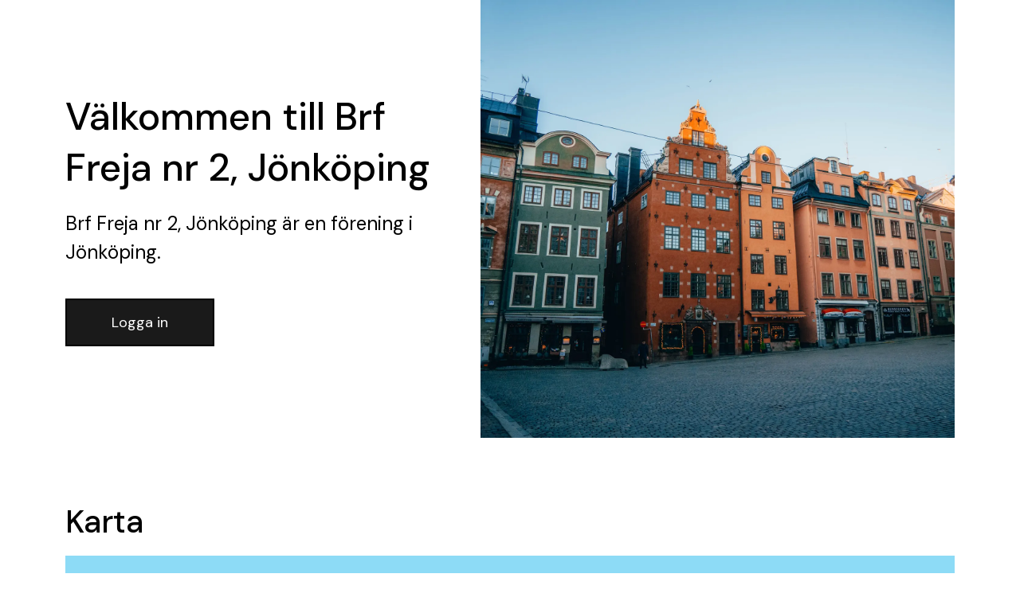

--- FILE ---
content_type: text/html; charset=utf-8
request_url: https://boappa.se/brf-freja-nr-2-jonkoping-jonkoping
body_size: 2591
content:
<!DOCTYPE html><html lang="sv"><head><meta charSet="utf-8"/><meta name="viewport" content="width=device-width"/><meta name="twitter:card" content="summary_large_image"/><meta name="twitter:site" content="@boappa"/><meta name="twitter:creator" content="@boappa"/><meta property="og:type" content="website"/><meta property="og:image:type" content="image/jpeg"/><meta property="og:image:width" content="1950"/><meta property="og:image:height" content="1200"/><meta property="og:locale" content="sv_SE"/><meta property="og:site_name" content="Boappa – Sveriges boendeapp"/><title>Brf Freja nr 2, Jönköping | Boappa</title><meta name="robots" content="index,follow"/><meta name="googlebot" content="index,follow"/><meta name="description" content="Se information, dokument, lägenheter, ekonomi, och mer för Brf Freja nr 2, Jönköping...."/><meta property="og:title" content="Brf Freja nr 2, Jönköping | Boappa"/><meta property="og:description" content="Se information, dokument, lägenheter, ekonomi, och mer för Brf Freja nr 2, Jönköping...."/><meta property="og:url" content="https://boappa.se/brf-freja-nr-2-jonkoping-jonkoping"/><meta property="og:image" content="https://boappa.se/_next/static/media/sodermalarstrand.4d28c0eb.jpeg"/><meta property="og:image:alt" content="Förenings omslagsbild"/><meta name="next-head-count" content="20"/><link rel="preload" href="/_next/static/media/13971731025ec697-s.p.woff2" as="font" type="font/woff2" crossorigin="anonymous" data-next-font="size-adjust"/><link rel="preload" href="/_next/static/css/55762d16652a0230.css" as="style"/><link rel="stylesheet" href="/_next/static/css/55762d16652a0230.css" data-n-g=""/><link rel="preload" href="/_next/static/css/62248ccff0b94216.css" as="style"/><link rel="stylesheet" href="/_next/static/css/62248ccff0b94216.css" data-n-p=""/><noscript data-n-css=""></noscript><script defer="" nomodule="" src="/_next/static/chunks/polyfills-c67a75d1b6f99dc8.js"></script><script src="/_next/static/chunks/webpack-d57c37bfaff6ff9d.js" defer=""></script><script src="/_next/static/chunks/framework-66d32731bdd20e83.js" defer=""></script><script src="/_next/static/chunks/main-8fa03f84eedfc0b9.js" defer=""></script><script src="/_next/static/chunks/pages/_app-f61324cb01933305.js" defer=""></script><script src="/_next/static/chunks/61-d6e7e9cefd4a0c97.js" defer=""></script><script src="/_next/static/chunks/402-2fb62332fc9c1d1c.js" defer=""></script><script src="/_next/static/chunks/536-889d3277af746d8b.js" defer=""></script><script src="/_next/static/chunks/231-0a83f6262e759fc6.js" defer=""></script><script src="/_next/static/chunks/pages/%5Bslug%5D-7000b489f1136fdb.js" defer=""></script><script src="/_next/static/fPwfyKq6FWRqbWgzfH9WS/_buildManifest.js" defer=""></script><script src="/_next/static/fPwfyKq6FWRqbWgzfH9WS/_ssgManifest.js" defer=""></script></head><body><div id="__next"><main class="__className_0d7163"><article><section class="container Hero_wrapper__5pntU"><div class="Hero_textWrapper__vGEKl"><h1 class="word-break">Välkommen till Brf Freja nr 2, Jönköping</h1><p class="SocietyPage_description__uOa9W typography-lead">Brf Freja nr 2, Jönköping<!-- --> är en förening<!-- --> i Jönköping.</p><div class="ButtonRow_buttonWrapper__GRf1d"><button type="button" class="Button_button__OFOdO Button_primary__WTwSy Button_large__zOQwP ">Logga in</button></div></div><div class="Hero_imageWrapper__hZQJ0"><div class="Hero_imageInnerWrapper__QCjuR"><img alt="Brf Freja nr 2, Jönköping" loading="lazy" decoding="async" data-nimg="fill" class="max-w-full" style="position:absolute;height:100%;width:100%;left:0;top:0;right:0;bottom:0;object-fit:cover;color:transparent" sizes="100vw" srcSet="/_next/image?url=%2F_next%2Fstatic%2Fmedia%2Ffacades.b16d8da6.jpeg&amp;w=640&amp;q=75 640w, /_next/image?url=%2F_next%2Fstatic%2Fmedia%2Ffacades.b16d8da6.jpeg&amp;w=750&amp;q=75 750w, /_next/image?url=%2F_next%2Fstatic%2Fmedia%2Ffacades.b16d8da6.jpeg&amp;w=828&amp;q=75 828w, /_next/image?url=%2F_next%2Fstatic%2Fmedia%2Ffacades.b16d8da6.jpeg&amp;w=1080&amp;q=75 1080w, /_next/image?url=%2F_next%2Fstatic%2Fmedia%2Ffacades.b16d8da6.jpeg&amp;w=1200&amp;q=75 1200w, /_next/image?url=%2F_next%2Fstatic%2Fmedia%2Ffacades.b16d8da6.jpeg&amp;w=1920&amp;q=75 1920w, /_next/image?url=%2F_next%2Fstatic%2Fmedia%2Ffacades.b16d8da6.jpeg&amp;w=2048&amp;q=75 2048w, /_next/image?url=%2F_next%2Fstatic%2Fmedia%2Ffacades.b16d8da6.jpeg&amp;w=3840&amp;q=75 3840w" src="/_next/image?url=%2F_next%2Fstatic%2Fmedia%2Ffacades.b16d8da6.jpeg&amp;w=3840&amp;q=75"/></div></div></section><footer class="Footer_footerForEmptySocietyWebsite__I1HZK"><div class="container"><div class="Footer_utgivareRow__0gtDC"><div class="Footer_poweredBy__CXhCN"><p class="Footer_poweredByText__Gt9mV">Powered by</p><img alt="Boappa logotyp" loading="lazy" width="100" height="27" decoding="async" data-nimg="1" style="color:transparent" src="/_next/static/media/boappa_logo.f4ca3f69.svg"/></div></div><div class="Footer_copyrightPoweredBy__zqm8J"><p class="fineprint Footer_organisation__AqBJX" x-ms-format-detection="none">Org nr. <a class="fineprint">559081-8273 </a><span class="Footer_company__S_pJq">© <!-- -->2026<!-- --> Boappa AB</span></p></div></div></footer></article></main></div><script id="__NEXT_DATA__" type="application/json">{"props":{"pageProps":{"data":{"ok":true,"code":200,"requestUrl":"/societies-websites/get-per-society-slug/brf-freja-nr-2-jonkoping?key=PLKdSqk1FHv2EBDG1GDnqzIvOBga6uKd\u0026addressCity=jonkoping\u0026includeNonPublic=true\u0026populate=documents%3Bmedia%3Bsocieties%3Bsocieties.documents%3Bsocieties.media%3Bundefined","data":[{"_id":"5abe5889e8717c107b429520","updatedAt":"Fri Mar 30 2018 15:32:25 GMT+0000 (Coordinated Universal Time)","createdAt":"Fri Mar 30 2018 15:32:25 GMT+0000 (Coordinated Universal Time)","societyId":"5abe5889e8717c107b42951f","slug":"brf-freja-nr-2-jonkoping","published":false,"displayName":"Brf Freja nr 2, Jönköping","displayCityState":"Jönköping Jönköpings län","brokerQuestion":{"sections":[]},"documentsIds":[],"__v":0}],"err":null,"populated":{"societies":[{"_id":"5abe5889e8717c107b42951f","updatedAt":"Wed Jan 07 2026 19:13:30 GMT+0000 (Coordinated Universal Time)","createdAt":"Fri Mar 30 2018 15:32:25 GMT+0000 (Coordinated Universal Time)","name":"Brf Freja nr 2, Jönköping","organisationNumber":"7260002899","addressCo":"","addressStreet":"Östra Storgatan 95B","addressZip":"55452","addressCity":"Jönköping","addressCounty":"Jönköpings län","addressMunicipality":"Jönköping","addressCountryCode":"se","societyTypeDisplayName":"housing_cooperative","visitingZip":"55452","visitingCity":"Jönköping","visitingCo":"","visitingStreet":"Östra Storgatan 95B","facilityList":[],"typeOfSociety":"legal_entity","__v":0,"status":"active","boardroomFoldersList":[],"foldersList":[],"billingRefText":"Brf Freja 2","preApprovedList":[]}],"media":[],"document":[],"documents":[]},"computed":{},"__requiredAppVersion":"1.10.4","totalPages":0},"slug":"brf-freja-nr-2-jonkoping-jonkoping"},"__N_SSP":true},"page":"/[slug]","query":{"slug":"brf-freja-nr-2-jonkoping-jonkoping"},"buildId":"fPwfyKq6FWRqbWgzfH9WS","isFallback":false,"isExperimentalCompile":false,"gssp":true,"scriptLoader":[]}</script></body></html>

--- FILE ---
content_type: application/javascript; charset=utf-8
request_url: https://boappa.se/_next/static/chunks/pages/_app-f61324cb01933305.js
body_size: 45885
content:
(self.webpackChunk_N_E=self.webpackChunk_N_E||[]).push([[888],{1131:function(e,t,n){"use strict";n.d(t,{J:function(){return r}});let r="production"},1195:function(e,t,n){"use strict";n.d(t,{RP:function(){return function e(t,n,r,s=0){return new i.cW((i,c)=>{let u=t[s];if(null===n||"function"!=typeof u)i(n);else{let l=u({...n},r);("undefined"==typeof __SENTRY_DEBUG__||__SENTRY_DEBUG__)&&u.id&&null===l&&a.kg.log(`Event processor "${u.id}" dropped event`),(0,o.J8)(l)?l.then(n=>e(t,n,r,s+1).then(i)).then(null,c):e(t,l,r,s+1).then(i).then(null,c)}})}},cc:function(){return c},fH:function(){return s}});var r=n(1235),i=n(6893),a=n(2343),o=n(7597);function s(){return(0,r.YO)("globalEventProcessors",()=>[])}function c(e){s().push(e)}},4487:function(e,t,n){"use strict";n.d(t,{$e:function(){return o},Tb:function(){return i},e:function(){return a}});var r=n(5659);function i(e,t){return(0,r.Gd)().captureException(e,{captureContext:t})}function a(e){(0,r.Gd)().configureScope(e)}function o(e){(0,r.Gd)().withScope(e)}},5659:function(e,t,n){"use strict";n.d(t,{Gd:function(){return h},cu:function(){return p}});var r=n(2844),i=n(1170),a=n(2343),o=n(1235),s=n(1131),c=n(350),u=n(9015);class l{constructor(e,t=new c.s,n=4){this._version=n,this._stack=[{scope:t}],e&&this.bindClient(e)}isOlderThan(e){return this._version<e}bindClient(e){let t=this.getStackTop();t.client=e,e&&e.setupIntegrations&&e.setupIntegrations()}pushScope(){let e=c.s.clone(this.getScope());return this.getStack().push({client:this.getClient(),scope:e}),e}popScope(){return!(this.getStack().length<=1)&&!!this.getStack().pop()}withScope(e){let t=this.pushScope();try{e(t)}finally{this.popScope()}}getClient(){return this.getStackTop().client}getScope(){return this.getStackTop().scope}getStack(){return this._stack}getStackTop(){return this._stack[this._stack.length-1]}captureException(e,t){let n=this._lastEventId=t&&t.event_id?t.event_id:(0,r.DM)(),i=Error("Sentry syntheticException");return this._withClient((r,a)=>{r.captureException(e,{originalException:e,syntheticException:i,...t,event_id:n},a)}),n}captureMessage(e,t,n){let i=this._lastEventId=n&&n.event_id?n.event_id:(0,r.DM)(),a=Error(e);return this._withClient((r,o)=>{r.captureMessage(e,t,{originalException:e,syntheticException:a,...n,event_id:i},o)}),i}captureEvent(e,t){let n=t&&t.event_id?t.event_id:(0,r.DM)();return e.type||(this._lastEventId=n),this._withClient((r,i)=>{r.captureEvent(e,{...t,event_id:n},i)}),n}lastEventId(){return this._lastEventId}addBreadcrumb(e,t){let{scope:n,client:r}=this.getStackTop();if(!r)return;let{beforeBreadcrumb:o=null,maxBreadcrumbs:s=100}=r.getOptions&&r.getOptions()||{};if(s<=0)return;let c=(0,i.yW)(),u={timestamp:c,...e},l=o?(0,a.Cf)(()=>o(u,t)):u;null!==l&&(r.emit&&r.emit("beforeAddBreadcrumb",l,t),n.addBreadcrumb(l,s))}setUser(e){this.getScope().setUser(e)}setTags(e){this.getScope().setTags(e)}setExtras(e){this.getScope().setExtras(e)}setTag(e,t){this.getScope().setTag(e,t)}setExtra(e,t){this.getScope().setExtra(e,t)}setContext(e,t){this.getScope().setContext(e,t)}configureScope(e){let{scope:t,client:n}=this.getStackTop();n&&e(t)}run(e){let t=d(this);try{e(this)}finally{d(t)}}getIntegration(e){let t=this.getClient();if(!t)return null;try{return t.getIntegration(e)}catch(t){return("undefined"==typeof __SENTRY_DEBUG__||__SENTRY_DEBUG__)&&a.kg.warn(`Cannot retrieve integration ${e.id} from the current Hub`),null}}startTransaction(e,t){let n=this._callExtensionMethod("startTransaction",e,t);if(("undefined"==typeof __SENTRY_DEBUG__||__SENTRY_DEBUG__)&&!n){let e=this.getClient();e?console.warn(`Tracing extension 'startTransaction' has not been added. Call 'addTracingExtensions' before calling 'init':
Sentry.addTracingExtensions();
Sentry.init({...});
`):console.warn("Tracing extension 'startTransaction' is missing. You should 'init' the SDK before calling 'startTransaction'")}return n}traceHeaders(){return this._callExtensionMethod("traceHeaders")}captureSession(e=!1){if(e)return this.endSession();this._sendSessionUpdate()}endSession(){let e=this.getStackTop(),t=e.scope,n=t.getSession();n&&(0,u.RJ)(n),this._sendSessionUpdate(),t.setSession()}startSession(e){let{scope:t,client:n}=this.getStackTop(),{release:r,environment:i=s.J}=n&&n.getOptions()||{},{userAgent:a}=o.n2.navigator||{},c=(0,u.Hv)({release:r,environment:i,user:t.getUser(),...a&&{userAgent:a},...e}),l=t.getSession&&t.getSession();return l&&"ok"===l.status&&(0,u.CT)(l,{status:"exited"}),this.endSession(),t.setSession(c),c}shouldSendDefaultPii(){let e=this.getClient(),t=e&&e.getOptions();return!!(t&&t.sendDefaultPii)}_sendSessionUpdate(){let{scope:e,client:t}=this.getStackTop(),n=e.getSession();n&&t&&t.captureSession&&t.captureSession(n)}_withClient(e){let{scope:t,client:n}=this.getStackTop();n&&e(n,t)}_callExtensionMethod(e,...t){let n=p(),r=n.__SENTRY__;if(r&&r.extensions&&"function"==typeof r.extensions[e])return r.extensions[e].apply(this,t);("undefined"==typeof __SENTRY_DEBUG__||__SENTRY_DEBUG__)&&a.kg.warn(`Extension method ${e} couldn't be found, doing nothing.`)}}function p(){return o.n2.__SENTRY__=o.n2.__SENTRY__||{extensions:{},hub:void 0},o.n2}function d(e){let t=p(),n=_(t);return f(t,e),n}function h(){let e=p();if(e.__SENTRY__&&e.__SENTRY__.acs){let t=e.__SENTRY__.acs.getCurrentHub();if(t)return t}return function(e=p()){return(!(e&&e.__SENTRY__&&e.__SENTRY__.hub)||_(e).isOlderThan(4))&&f(e,new l),_(e)}(e)}function _(e){return(0,o.YO)("hub",()=>new l,e)}function f(e,t){if(!e)return!1;let n=e.__SENTRY__=e.__SENTRY__||{};return n.hub=t,!0}},350:function(e,t,n){"use strict";n.d(t,{s:function(){return c}});var r=n(7597),i=n(1170),a=n(2844),o=n(1195),s=n(9015);class c{constructor(){this._notifyingListeners=!1,this._scopeListeners=[],this._eventProcessors=[],this._breadcrumbs=[],this._attachments=[],this._user={},this._tags={},this._extra={},this._contexts={},this._sdkProcessingMetadata={},this._propagationContext=u()}static clone(e){let t=new c;return e&&(t._breadcrumbs=[...e._breadcrumbs],t._tags={...e._tags},t._extra={...e._extra},t._contexts={...e._contexts},t._user=e._user,t._level=e._level,t._span=e._span,t._session=e._session,t._transactionName=e._transactionName,t._fingerprint=e._fingerprint,t._eventProcessors=[...e._eventProcessors],t._requestSession=e._requestSession,t._attachments=[...e._attachments],t._sdkProcessingMetadata={...e._sdkProcessingMetadata},t._propagationContext={...e._propagationContext}),t}addScopeListener(e){this._scopeListeners.push(e)}addEventProcessor(e){return this._eventProcessors.push(e),this}setUser(e){return this._user=e||{},this._session&&(0,s.CT)(this._session,{user:e}),this._notifyScopeListeners(),this}getUser(){return this._user}getRequestSession(){return this._requestSession}setRequestSession(e){return this._requestSession=e,this}setTags(e){return this._tags={...this._tags,...e},this._notifyScopeListeners(),this}setTag(e,t){return this._tags={...this._tags,[e]:t},this._notifyScopeListeners(),this}setExtras(e){return this._extra={...this._extra,...e},this._notifyScopeListeners(),this}setExtra(e,t){return this._extra={...this._extra,[e]:t},this._notifyScopeListeners(),this}setFingerprint(e){return this._fingerprint=e,this._notifyScopeListeners(),this}setLevel(e){return this._level=e,this._notifyScopeListeners(),this}setTransactionName(e){return this._transactionName=e,this._notifyScopeListeners(),this}setContext(e,t){return null===t?delete this._contexts[e]:this._contexts[e]=t,this._notifyScopeListeners(),this}setSpan(e){return this._span=e,this._notifyScopeListeners(),this}getSpan(){return this._span}getTransaction(){let e=this.getSpan();return e&&e.transaction}setSession(e){return e?this._session=e:delete this._session,this._notifyScopeListeners(),this}getSession(){return this._session}update(e){if(!e)return this;if("function"==typeof e){let t=e(this);return t instanceof c?t:this}return e instanceof c?(this._tags={...this._tags,...e._tags},this._extra={...this._extra,...e._extra},this._contexts={...this._contexts,...e._contexts},e._user&&Object.keys(e._user).length&&(this._user=e._user),e._level&&(this._level=e._level),e._fingerprint&&(this._fingerprint=e._fingerprint),e._requestSession&&(this._requestSession=e._requestSession),e._propagationContext&&(this._propagationContext=e._propagationContext)):(0,r.PO)(e)&&(this._tags={...this._tags,...e.tags},this._extra={...this._extra,...e.extra},this._contexts={...this._contexts,...e.contexts},e.user&&(this._user=e.user),e.level&&(this._level=e.level),e.fingerprint&&(this._fingerprint=e.fingerprint),e.requestSession&&(this._requestSession=e.requestSession),e.propagationContext&&(this._propagationContext=e.propagationContext)),this}clear(){return this._breadcrumbs=[],this._tags={},this._extra={},this._user={},this._contexts={},this._level=void 0,this._transactionName=void 0,this._fingerprint=void 0,this._requestSession=void 0,this._span=void 0,this._session=void 0,this._notifyScopeListeners(),this._attachments=[],this._propagationContext=u(),this}addBreadcrumb(e,t){let n="number"==typeof t?t:100;if(n<=0)return this;let r={timestamp:(0,i.yW)(),...e},a=this._breadcrumbs;return a.push(r),this._breadcrumbs=a.length>n?a.slice(-n):a,this._notifyScopeListeners(),this}getLastBreadcrumb(){return this._breadcrumbs[this._breadcrumbs.length-1]}clearBreadcrumbs(){return this._breadcrumbs=[],this._notifyScopeListeners(),this}addAttachment(e){return this._attachments.push(e),this}getAttachments(){return this._attachments}clearAttachments(){return this._attachments=[],this}applyToEvent(e,t={},n){if(this._extra&&Object.keys(this._extra).length&&(e.extra={...this._extra,...e.extra}),this._tags&&Object.keys(this._tags).length&&(e.tags={...this._tags,...e.tags}),this._user&&Object.keys(this._user).length&&(e.user={...this._user,...e.user}),this._contexts&&Object.keys(this._contexts).length&&(e.contexts={...this._contexts,...e.contexts}),this._level&&(e.level=this._level),this._transactionName&&(e.transaction=this._transactionName),this._span){e.contexts={trace:this._span.getTraceContext(),...e.contexts};let t=this._span.transaction;if(t){e.sdkProcessingMetadata={dynamicSamplingContext:t.getDynamicSamplingContext(),...e.sdkProcessingMetadata};let n=t.name;n&&(e.tags={transaction:n,...e.tags})}}this._applyFingerprint(e);let r=this._getBreadcrumbs(),i=[...e.breadcrumbs||[],...r];return e.breadcrumbs=i.length>0?i:void 0,e.sdkProcessingMetadata={...e.sdkProcessingMetadata,...this._sdkProcessingMetadata,propagationContext:this._propagationContext},(0,o.RP)([...n||[],...(0,o.fH)(),...this._eventProcessors],e,t)}setSDKProcessingMetadata(e){return this._sdkProcessingMetadata={...this._sdkProcessingMetadata,...e},this}setPropagationContext(e){return this._propagationContext=e,this}getPropagationContext(){return this._propagationContext}_getBreadcrumbs(){return this._breadcrumbs}_notifyScopeListeners(){this._notifyingListeners||(this._notifyingListeners=!0,this._scopeListeners.forEach(e=>{e(this)}),this._notifyingListeners=!1)}_applyFingerprint(e){e.fingerprint=e.fingerprint?(0,a.lE)(e.fingerprint):[],this._fingerprint&&(e.fingerprint=e.fingerprint.concat(this._fingerprint)),e.fingerprint&&!e.fingerprint.length&&delete e.fingerprint}}function u(){return{traceId:(0,a.DM)(),spanId:(0,a.DM)().substring(16)}}},9015:function(e,t,n){"use strict";n.d(t,{CT:function(){return s},Hv:function(){return o},RJ:function(){return c}});var r=n(1170),i=n(2844),a=n(535);function o(e){let t=(0,r.ph)(),n={sid:(0,i.DM)(),init:!0,timestamp:t,started:t,duration:0,status:"ok",errors:0,ignoreDuration:!1,toJSON:()=>(0,a.Jr)({sid:`${n.sid}`,init:n.init,started:new Date(1e3*n.started).toISOString(),timestamp:new Date(1e3*n.timestamp).toISOString(),status:n.status,errors:n.errors,did:"number"==typeof n.did||"string"==typeof n.did?`${n.did}`:void 0,duration:n.duration,abnormal_mechanism:n.abnormal_mechanism,attrs:{release:n.release,environment:n.environment,ip_address:n.ipAddress,user_agent:n.userAgent}})};return e&&s(n,e),n}function s(e,t={}){if(!t.user||(!e.ipAddress&&t.user.ip_address&&(e.ipAddress=t.user.ip_address),e.did||t.did||(e.did=t.user.id||t.user.email||t.user.username)),e.timestamp=t.timestamp||(0,r.ph)(),t.abnormal_mechanism&&(e.abnormal_mechanism=t.abnormal_mechanism),t.ignoreDuration&&(e.ignoreDuration=t.ignoreDuration),t.sid&&(e.sid=32===t.sid.length?t.sid:(0,i.DM)()),void 0!==t.init&&(e.init=t.init),!e.did&&t.did&&(e.did=`${t.did}`),"number"==typeof t.started&&(e.started=t.started),e.ignoreDuration)e.duration=void 0;else if("number"==typeof t.duration)e.duration=t.duration;else{let t=e.timestamp-e.started;e.duration=t>=0?t:0}t.release&&(e.release=t.release),t.environment&&(e.environment=t.environment),!e.ipAddress&&t.ipAddress&&(e.ipAddress=t.ipAddress),!e.userAgent&&t.userAgent&&(e.userAgent=t.userAgent),"number"==typeof t.errors&&(e.errors=t.errors),t.status&&(e.status=t.status)}function c(e,t){let n={};t?n={status:t}:"ok"===e.status&&(n={status:"exited"}),s(e,n)}},8464:function(e,t,n){"use strict";n.d(t,{Rt:function(){return o},l4:function(){return s},qT:function(){return c}});var r=n(7597),i=n(1235);let a=(0,i.Rf)();function o(e,t={}){if(!e)return"<unknown>";try{let n,i=e,a=[],o=0,s=0,c=Array.isArray(t)?t:t.keyAttrs,u=!Array.isArray(t)&&t.maxStringLength||80;for(;i&&o++<5&&(n=function(e,t){let n,i,a,o,s;let c=[];if(!e||!e.tagName)return"";c.push(e.tagName.toLowerCase());let u=t&&t.length?t.filter(t=>e.getAttribute(t)).map(t=>[t,e.getAttribute(t)]):null;if(u&&u.length)u.forEach(e=>{c.push(`[${e[0]}="${e[1]}"]`)});else if(e.id&&c.push(`#${e.id}`),(n=e.className)&&(0,r.HD)(n))for(s=0,i=n.split(/\s+/);s<i.length;s++)c.push(`.${i[s]}`);let l=["aria-label","type","name","title","alt"];for(s=0;s<l.length;s++)a=l[s],(o=e.getAttribute(a))&&c.push(`[${a}="${o}"]`);return c.join("")}(i,c),"html"!==n&&(!(o>1)||!(s+3*a.length+n.length>=u)));)a.push(n),s+=n.length,i=i.parentNode;return a.reverse().join(" > ")}catch(e){return"<unknown>"}}function s(){try{return a.document.location.href}catch(e){return""}}function c(e){return a.document&&a.document.querySelector?a.document.querySelector(e):null}},8518:function(e,t,n){"use strict";function r(){return"undefined"!=typeof __SENTRY_BROWSER_BUNDLE__&&!!__SENTRY_BROWSER_BUNDLE__}function i(){return"npm"}n.d(t,{S:function(){return i},n:function(){return r}})},7597:function(e,t,n){"use strict";n.d(t,{Cy:function(){return g},HD:function(){return u},J8:function(){return f},Kj:function(){return _},PO:function(){return p},TX:function(){return s},V9:function(){return y},VW:function(){return o},VZ:function(){return i},cO:function(){return d},fm:function(){return c},i2:function(){return m},kK:function(){return h},pt:function(){return l},y1:function(){return E}});let r=Object.prototype.toString;function i(e){switch(r.call(e)){case"[object Error]":case"[object Exception]":case"[object DOMException]":return!0;default:return y(e,Error)}}function a(e,t){return r.call(e)===`[object ${t}]`}function o(e){return a(e,"ErrorEvent")}function s(e){return a(e,"DOMError")}function c(e){return a(e,"DOMException")}function u(e){return a(e,"String")}function l(e){return null===e||"object"!=typeof e&&"function"!=typeof e}function p(e){return a(e,"Object")}function d(e){return"undefined"!=typeof Event&&y(e,Event)}function h(e){return"undefined"!=typeof Element&&y(e,Element)}function _(e){return a(e,"RegExp")}function f(e){return!!(e&&e.then&&"function"==typeof e.then)}function g(e){return p(e)&&"nativeEvent"in e&&"preventDefault"in e&&"stopPropagation"in e}function m(e){return"number"==typeof e&&e!=e}function y(e,t){try{return e instanceof t}catch(e){return!1}}function E(e){return!!("object"==typeof e&&null!==e&&(e.__isVue||e._isVue))}},2343:function(e,t,n){"use strict";n.d(t,{Cf:function(){return o},LD:function(){return a},RU:function(){return i},kg:function(){return s}});var r=n(1235);let i=["debug","info","warn","error","log","assert","trace"],a={};function o(e){if(!("console"in r.n2))return e();let t=r.n2.console,n={},i=Object.keys(a);i.forEach(e=>{let r=a[e];n[e]=t[e],t[e]=r});try{return e()}finally{i.forEach(e=>{t[e]=n[e]})}}let s=function(){let e=!1,t={enable:()=>{e=!0},disable:()=>{e=!1},isEnabled:()=>e};return"undefined"==typeof __SENTRY_DEBUG__||__SENTRY_DEBUG__?i.forEach(n=>{t[n]=(...t)=>{e&&o(()=>{r.n2.console[n](`Sentry Logger [${n}]:`,...t)})}}):i.forEach(e=>{t[e]=()=>void 0}),t}()},2844:function(e,t,n){"use strict";n.d(t,{DM:function(){return a},Db:function(){return c},EG:function(){return u},YO:function(){return l},jH:function(){return s},lE:function(){return p}});var r=n(535),i=n(1235);function a(){let e=i.n2,t=e.crypto||e.msCrypto,n=()=>16*Math.random();try{if(t&&t.randomUUID)return t.randomUUID().replace(/-/g,"");t&&t.getRandomValues&&(n=()=>t.getRandomValues(new Uint8Array(1))[0])}catch(e){}return"10000000100040008000100000000000".replace(/[018]/g,e=>(e^(15&n())>>e/4).toString(16))}function o(e){return e.exception&&e.exception.values?e.exception.values[0]:void 0}function s(e){let{message:t,event_id:n}=e;if(t)return t;let r=o(e);return r?r.type&&r.value?`${r.type}: ${r.value}`:r.type||r.value||n||"<unknown>":n||"<unknown>"}function c(e,t,n){let r=e.exception=e.exception||{},i=r.values=r.values||[],a=i[0]=i[0]||{};a.value||(a.value=t||""),a.type||(a.type=n||"Error")}function u(e,t){let n=o(e);if(!n)return;let r=n.mechanism;if(n.mechanism={type:"generic",handled:!0,...r,...t},t&&"data"in t){let e={...r&&r.data,...t.data};n.mechanism.data=e}}function l(e){if(e&&e.__sentry_captured__)return!0;try{(0,r.xp)(e,"__sentry_captured__",!0)}catch(e){}return!1}function p(e){return Array.isArray(e)?e:[e]}},1422:function(e,t,n){"use strict";n.d(t,{KV:function(){return a},l$:function(){return o}});var r=n(8518);e=n.hmd(e);var i=n(3454);function a(){return!(0,r.n)()&&"[object process]"===Object.prototype.toString.call(void 0!==i?i:0)}function o(e,t){return e.require(t)}},535:function(e,t,n){"use strict";n.d(t,{$Q:function(){return u},HK:function(){return l},Jr:function(){return g},Sh:function(){return d},_j:function(){return p},hl:function(){return s},xp:function(){return c},zf:function(){return f}});var r=n(8464),i=n(7597),a=n(2343),o=n(7321);function s(e,t,n){if(!(t in e))return;let r=e[t],i=n(r);"function"==typeof i&&u(i,r),e[t]=i}function c(e,t,n){try{Object.defineProperty(e,t,{value:n,writable:!0,configurable:!0})}catch(n){("undefined"==typeof __SENTRY_DEBUG__||__SENTRY_DEBUG__)&&a.kg.log(`Failed to add non-enumerable property "${t}" to object`,e)}}function u(e,t){try{let n=t.prototype||{};e.prototype=t.prototype=n,c(e,"__sentry_original__",t)}catch(e){}}function l(e){return e.__sentry_original__}function p(e){return Object.keys(e).map(t=>`${encodeURIComponent(t)}=${encodeURIComponent(e[t])}`).join("&")}function d(e){if((0,i.VZ)(e))return{message:e.message,name:e.name,stack:e.stack,..._(e)};if(!(0,i.cO)(e))return e;{let t={type:e.type,target:h(e.target),currentTarget:h(e.currentTarget),..._(e)};return"undefined"!=typeof CustomEvent&&(0,i.V9)(e,CustomEvent)&&(t.detail=e.detail),t}}function h(e){try{return(0,i.kK)(e)?(0,r.Rt)(e):Object.prototype.toString.call(e)}catch(e){return"<unknown>"}}function _(e){if("object"!=typeof e||null===e)return{};{let t={};for(let n in e)Object.prototype.hasOwnProperty.call(e,n)&&(t[n]=e[n]);return t}}function f(e,t=40){let n=Object.keys(d(e));if(n.sort(),!n.length)return"[object has no keys]";if(n[0].length>=t)return(0,o.$G)(n[0],t);for(let e=n.length;e>0;e--){let r=n.slice(0,e).join(", ");if(!(r.length>t)){if(e===n.length)return r;return(0,o.$G)(r,t)}}return""}function g(e){let t=new Map;return function e(t,n){if((0,i.PO)(t)){let r=n.get(t);if(void 0!==r)return r;let i={};for(let r of(n.set(t,i),Object.keys(t)))void 0!==t[r]&&(i[r]=e(t[r],n));return i}if(Array.isArray(t)){let r=n.get(t);if(void 0!==r)return r;let i=[];return n.set(t,i),t.forEach(t=>{i.push(e(t,n))}),i}return t}(e,t)}},7321:function(e,t,n){"use strict";n.d(t,{$G:function(){return i},U0:function(){return o},nK:function(){return a}});var r=n(7597);function i(e,t=0){return"string"!=typeof e||0===t?e:e.length<=t?e:`${e.slice(0,t)}...`}function a(e,t){if(!Array.isArray(e))return"";let n=[];for(let t=0;t<e.length;t++){let i=e[t];try{(0,r.y1)(i)?n.push("[VueViewModel]"):n.push(String(i))}catch(e){n.push("[value cannot be serialized]")}}return n.join(t)}function o(e,t=[],n=!1){return t.some(t=>(function(e,t,n=!1){return!!(0,r.HD)(e)&&((0,r.Kj)(t)?t.test(e):!!(0,r.HD)(t)&&(n?e===t:e.includes(t)))})(e,t,n))}},6893:function(e,t,n){"use strict";n.d(t,{$2:function(){return s},WD:function(){return o},cW:function(){return c}});var r,i,a=n(7597);function o(e){return new c(t=>{t(e)})}function s(e){return new c((t,n)=>{n(e)})}(r=i||(i={}))[r.PENDING=0]="PENDING",r[r.RESOLVED=1]="RESOLVED",r[r.REJECTED=2]="REJECTED";class c{constructor(e){c.prototype.__init.call(this),c.prototype.__init2.call(this),c.prototype.__init3.call(this),c.prototype.__init4.call(this),this._state=i.PENDING,this._handlers=[];try{e(this._resolve,this._reject)}catch(e){this._reject(e)}}then(e,t){return new c((n,r)=>{this._handlers.push([!1,t=>{if(e)try{n(e(t))}catch(e){r(e)}else n(t)},e=>{if(t)try{n(t(e))}catch(e){r(e)}else r(e)}]),this._executeHandlers()})}catch(e){return this.then(e=>e,e)}finally(e){return new c((t,n)=>{let r,i;return this.then(t=>{i=!1,r=t,e&&e()},t=>{i=!0,r=t,e&&e()}).then(()=>{if(i){n(r);return}t(r)})})}__init(){this._resolve=e=>{this._setResult(i.RESOLVED,e)}}__init2(){this._reject=e=>{this._setResult(i.REJECTED,e)}}__init3(){this._setResult=(e,t)=>{if(this._state===i.PENDING){if((0,a.J8)(t)){t.then(this._resolve,this._reject);return}this._state=e,this._value=t,this._executeHandlers()}}}__init4(){this._executeHandlers=()=>{if(this._state===i.PENDING)return;let e=this._handlers.slice();this._handlers=[],e.forEach(e=>{e[0]||(this._state===i.RESOLVED&&e[1](this._value),this._state===i.REJECTED&&e[2](this._value),e[0]=!0)})}}}},1170:function(e,t,n){"use strict";n.d(t,{Z1:function(){return p},ph:function(){return l},yW:function(){return u}});var r=n(1422),i=n(1235);e=n.hmd(e);let a=(0,i.Rf)(),o={nowSeconds:()=>Date.now()/1e3},s=(0,r.KV)()?function(){try{let t=(0,r.l$)(e,"perf_hooks");return t.performance}catch(e){return}}():function(){let{performance:e}=a;if(!e||!e.now)return;let t=Date.now()-e.now();return{now:()=>e.now(),timeOrigin:t}}(),c=void 0===s?o:{nowSeconds:()=>(s.timeOrigin+s.now())/1e3},u=o.nowSeconds.bind(o),l=c.nowSeconds.bind(c),p=(()=>{let{performance:e}=a;if(!e||!e.now)return;let t=e.now(),n=Date.now(),r=e.timeOrigin?Math.abs(e.timeOrigin+t-n):36e5,i=e.timing&&e.timing.navigationStart,o="number"==typeof i?Math.abs(i+t-n):36e5;return r<36e5||o<36e5?r<=o?e.timeOrigin:i:n})()},1235:function(e,t,n){"use strict";function r(e){return e&&e.Math==Math?e:void 0}n.d(t,{Rf:function(){return a},YO:function(){return o},n2:function(){return i}});let i="object"==typeof globalThis&&r(globalThis)||"object"==typeof window&&r(window)||"object"==typeof self&&r(self)||"object"==typeof n.g&&r(n.g)||function(){return this}()||{};function a(){return i}function o(e,t,n){let r=n||i,a=r.__SENTRY__=r.__SENTRY__||{},o=a[e]||(a[e]=t());return o}},2962:function(e,t,n){"use strict";n.d(t,{PB:function(){return d},lX:function(){return p}});var r=n(9008),i=n.n(r),a=n(7294);function o(){return(o=Object.assign||function(e){for(var t=1;t<arguments.length;t++){var n=arguments[t];for(var r in n)Object.prototype.hasOwnProperty.call(n,r)&&(e[r]=n[r])}return e}).apply(this,arguments)}function s(e,t){e.prototype=Object.create(t.prototype),e.prototype.constructor=e,e.__proto__=t}var c={templateTitle:"",noindex:!1,nofollow:!1,defaultOpenGraphImageWidth:0,defaultOpenGraphImageHeight:0,defaultOpenGraphVideoWidth:0,defaultOpenGraphVideoHeight:0,disableGooglebot:!1},u=function(e,t,n){void 0===t&&(t=[]);var r=void 0===n?{}:n,i=r.defaultWidth,o=r.defaultHeight;return t.reduce(function(t,n,r){return t.push(a.createElement("meta",{key:"og:"+e+":0"+r,property:"og:"+e,content:n.url})),n.alt&&t.push(a.createElement("meta",{key:"og:"+e+":alt0"+r,property:"og:"+e+":alt",content:n.alt})),n.secureUrl&&t.push(a.createElement("meta",{key:"og:"+e+":secure_url0"+r,property:"og:"+e+":secure_url",content:n.secureUrl.toString()})),n.type&&t.push(a.createElement("meta",{key:"og:"+e+":type0"+r,property:"og:"+e+":type",content:n.type.toString()})),n.width?t.push(a.createElement("meta",{key:"og:"+e+":width0"+r,property:"og:"+e+":width",content:n.width.toString()})):i&&t.push(a.createElement("meta",{key:"og:"+e+":width0"+r,property:"og:"+e+":width",content:i.toString()})),n.height?t.push(a.createElement("meta",{key:"og:"+e+":height"+r,property:"og:"+e+":height",content:n.height.toString()})):o&&t.push(a.createElement("meta",{key:"og:"+e+":height"+r,property:"og:"+e+":height",content:o.toString()})),t},[])},l=function(e){var t,n,r,i,s,l=[];e.titleTemplate&&(c.templateTitle=e.titleTemplate);var p="";e.title?(p=e.title,c.templateTitle&&(p=c.templateTitle.replace(/%s/g,function(){return p}))):e.defaultTitle&&(p=e.defaultTitle),p&&l.push(a.createElement("title",{key:"title"},p));var d=e.noindex||c.noindex||e.dangerouslySetAllPagesToNoIndex,h=e.nofollow||c.nofollow||e.dangerouslySetAllPagesToNoFollow,_=e.disableGooglebot||c.disableGooglebot||e.dangerouslyDisableGooglebot,f="";if(e.robotsProps){var g=e.robotsProps,m=g.nosnippet,y=g.maxSnippet,E=g.maxImagePreview,v=g.maxVideoPreview,T=g.noarchive,S=g.noimageindex,b=g.notranslate,k=g.unavailableAfter;f=(m?",nosnippet":"")+(y?",max-snippet:"+y:"")+(E?",max-image-preview:"+E:"")+(T?",noarchive":"")+(k?",unavailable_after:"+k:"")+(S?",noimageindex":"")+(v?",max-video-preview:"+v:"")+(b?",notranslate":"")}if(e.dangerouslyDisableGooglebot&&(c.disableGooglebot=!0),d||h?(e.dangerouslySetAllPagesToNoIndex&&(c.noindex=!0),e.dangerouslySetAllPagesToNoFollow&&(c.nofollow=!0),l.push(a.createElement("meta",{key:"robots",name:"robots",content:(d?"noindex":"index")+","+(h?"nofollow":"follow")+f})),_||l.push(a.createElement("meta",{key:"googlebot",name:"googlebot",content:(d?"noindex":"index")+","+(h?"nofollow":"follow")+f}))):(l.push(a.createElement("meta",{key:"robots",name:"robots",content:"index,follow"+f})),_||l.push(a.createElement("meta",{key:"googlebot",name:"googlebot",content:"index,follow"+f}))),e.description&&l.push(a.createElement("meta",{key:"description",name:"description",content:e.description})),e.mobileAlternate&&l.push(a.createElement("link",{rel:"alternate",key:"mobileAlternate",media:e.mobileAlternate.media,href:e.mobileAlternate.href})),e.languageAlternates&&e.languageAlternates.length>0&&e.languageAlternates.forEach(function(e){l.push(a.createElement("link",{rel:"alternate",key:"languageAlternate-"+e.hrefLang,hrefLang:e.hrefLang,href:e.href}))}),e.twitter&&(e.twitter.cardType&&l.push(a.createElement("meta",{key:"twitter:card",name:"twitter:card",content:e.twitter.cardType})),e.twitter.site&&l.push(a.createElement("meta",{key:"twitter:site",name:"twitter:site",content:e.twitter.site})),e.twitter.handle&&l.push(a.createElement("meta",{key:"twitter:creator",name:"twitter:creator",content:e.twitter.handle}))),e.facebook&&e.facebook.appId&&l.push(a.createElement("meta",{key:"fb:app_id",property:"fb:app_id",content:e.facebook.appId})),(null!=(t=e.openGraph)&&t.title||e.title)&&l.push(a.createElement("meta",{key:"og:title",property:"og:title",content:(null==(i=e.openGraph)?void 0:i.title)||p})),(null!=(n=e.openGraph)&&n.description||e.description)&&l.push(a.createElement("meta",{key:"og:description",property:"og:description",content:(null==(s=e.openGraph)?void 0:s.description)||e.description})),e.openGraph){if((e.openGraph.url||e.canonical)&&l.push(a.createElement("meta",{key:"og:url",property:"og:url",content:e.openGraph.url||e.canonical})),e.openGraph.type){var R=e.openGraph.type.toLowerCase();l.push(a.createElement("meta",{key:"og:type",property:"og:type",content:R})),"profile"===R&&e.openGraph.profile?(e.openGraph.profile.firstName&&l.push(a.createElement("meta",{key:"profile:first_name",property:"profile:first_name",content:e.openGraph.profile.firstName})),e.openGraph.profile.lastName&&l.push(a.createElement("meta",{key:"profile:last_name",property:"profile:last_name",content:e.openGraph.profile.lastName})),e.openGraph.profile.username&&l.push(a.createElement("meta",{key:"profile:username",property:"profile:username",content:e.openGraph.profile.username})),e.openGraph.profile.gender&&l.push(a.createElement("meta",{key:"profile:gender",property:"profile:gender",content:e.openGraph.profile.gender}))):"book"===R&&e.openGraph.book?(e.openGraph.book.authors&&e.openGraph.book.authors.length&&e.openGraph.book.authors.forEach(function(e,t){l.push(a.createElement("meta",{key:"book:author:0"+t,property:"book:author",content:e}))}),e.openGraph.book.isbn&&l.push(a.createElement("meta",{key:"book:isbn",property:"book:isbn",content:e.openGraph.book.isbn})),e.openGraph.book.releaseDate&&l.push(a.createElement("meta",{key:"book:release_date",property:"book:release_date",content:e.openGraph.book.releaseDate})),e.openGraph.book.tags&&e.openGraph.book.tags.length&&e.openGraph.book.tags.forEach(function(e,t){l.push(a.createElement("meta",{key:"book:tag:0"+t,property:"book:tag",content:e}))})):"article"===R&&e.openGraph.article?(e.openGraph.article.publishedTime&&l.push(a.createElement("meta",{key:"article:published_time",property:"article:published_time",content:e.openGraph.article.publishedTime})),e.openGraph.article.modifiedTime&&l.push(a.createElement("meta",{key:"article:modified_time",property:"article:modified_time",content:e.openGraph.article.modifiedTime})),e.openGraph.article.expirationTime&&l.push(a.createElement("meta",{key:"article:expiration_time",property:"article:expiration_time",content:e.openGraph.article.expirationTime})),e.openGraph.article.authors&&e.openGraph.article.authors.length&&e.openGraph.article.authors.forEach(function(e,t){l.push(a.createElement("meta",{key:"article:author:0"+t,property:"article:author",content:e}))}),e.openGraph.article.section&&l.push(a.createElement("meta",{key:"article:section",property:"article:section",content:e.openGraph.article.section})),e.openGraph.article.tags&&e.openGraph.article.tags.length&&e.openGraph.article.tags.forEach(function(e,t){l.push(a.createElement("meta",{key:"article:tag:0"+t,property:"article:tag",content:e}))})):("video.movie"===R||"video.episode"===R||"video.tv_show"===R||"video.other"===R)&&e.openGraph.video&&(e.openGraph.video.actors&&e.openGraph.video.actors.length&&e.openGraph.video.actors.forEach(function(e,t){e.profile&&l.push(a.createElement("meta",{key:"video:actor:0"+t,property:"video:actor",content:e.profile})),e.role&&l.push(a.createElement("meta",{key:"video:actor:role:0"+t,property:"video:actor:role",content:e.role}))}),e.openGraph.video.directors&&e.openGraph.video.directors.length&&e.openGraph.video.directors.forEach(function(e,t){l.push(a.createElement("meta",{key:"video:director:0"+t,property:"video:director",content:e}))}),e.openGraph.video.writers&&e.openGraph.video.writers.length&&e.openGraph.video.writers.forEach(function(e,t){l.push(a.createElement("meta",{key:"video:writer:0"+t,property:"video:writer",content:e}))}),e.openGraph.video.duration&&l.push(a.createElement("meta",{key:"video:duration",property:"video:duration",content:e.openGraph.video.duration.toString()})),e.openGraph.video.releaseDate&&l.push(a.createElement("meta",{key:"video:release_date",property:"video:release_date",content:e.openGraph.video.releaseDate})),e.openGraph.video.tags&&e.openGraph.video.tags.length&&e.openGraph.video.tags.forEach(function(e,t){l.push(a.createElement("meta",{key:"video:tag:0"+t,property:"video:tag",content:e}))}),e.openGraph.video.series&&l.push(a.createElement("meta",{key:"video:series",property:"video:series",content:e.openGraph.video.series})))}e.defaultOpenGraphImageWidth&&(c.defaultOpenGraphImageWidth=e.defaultOpenGraphImageWidth),e.defaultOpenGraphImageHeight&&(c.defaultOpenGraphImageHeight=e.defaultOpenGraphImageHeight),e.openGraph.images&&e.openGraph.images.length&&l.push.apply(l,u("image",e.openGraph.images,{defaultWidth:c.defaultOpenGraphImageWidth,defaultHeight:c.defaultOpenGraphImageHeight})),e.defaultOpenGraphVideoWidth&&(c.defaultOpenGraphVideoWidth=e.defaultOpenGraphVideoWidth),e.defaultOpenGraphVideoHeight&&(c.defaultOpenGraphVideoHeight=e.defaultOpenGraphVideoHeight),e.openGraph.videos&&e.openGraph.videos.length&&l.push.apply(l,u("video",e.openGraph.videos,{defaultWidth:c.defaultOpenGraphVideoWidth,defaultHeight:c.defaultOpenGraphVideoHeight})),e.openGraph.locale&&l.push(a.createElement("meta",{key:"og:locale",property:"og:locale",content:e.openGraph.locale})),e.openGraph.site_name&&l.push(a.createElement("meta",{key:"og:site_name",property:"og:site_name",content:e.openGraph.site_name}))}return e.canonical&&l.push(a.createElement("link",{rel:"canonical",href:e.canonical,key:"canonical"})),e.additionalMetaTags&&e.additionalMetaTags.length>0&&e.additionalMetaTags.forEach(function(e){var t,n,r;l.push(a.createElement("meta",o({key:"meta:"+(null!=(t=null!=(n=null!=(r=e.keyOverride)?r:e.name)?n:e.property)?t:e.httpEquiv)},e)))}),null!=(r=e.additionalLinkTags)&&r.length&&e.additionalLinkTags.forEach(function(e){var t;l.push(a.createElement("link",o({key:"link"+(null!=(t=e.keyOverride)?t:e.href)+e.rel},e)))}),l},p=function(e){function t(){return e.apply(this,arguments)||this}return s(t,e),t.prototype.render=function(){var e=this.props,t=e.title,n=e.titleTemplate,r=e.defaultTitle,o=e.dangerouslyDisableGooglebot,s=e.dangerouslySetAllPagesToNoIndex,c=e.dangerouslySetAllPagesToNoFollow,u=e.description,p=e.canonical,d=e.facebook,h=e.openGraph,_=e.additionalMetaTags,f=e.twitter,g=e.defaultOpenGraphImageWidth,m=e.defaultOpenGraphImageHeight,y=e.defaultOpenGraphVideoWidth,E=e.defaultOpenGraphVideoHeight,v=e.mobileAlternate,T=e.languageAlternates,S=e.additionalLinkTags;return a.createElement(i(),null,l({title:t,titleTemplate:n,defaultTitle:r,dangerouslySetAllPagesToNoIndex:void 0!==s&&s,dangerouslySetAllPagesToNoFollow:void 0!==c&&c,description:u,canonical:p,facebook:d,openGraph:h,additionalMetaTags:_,twitter:f,defaultOpenGraphImageWidth:g,defaultOpenGraphImageHeight:m,defaultOpenGraphVideoWidth:y,defaultOpenGraphVideoHeight:E,mobileAlternate:v,languageAlternates:T,additionalLinkTags:S,dangerouslyDisableGooglebot:void 0!==o&&o}))},t}(a.Component),d=function(e){function t(){return e.apply(this,arguments)||this}return s(t,e),t.prototype.render=function(){var e=this.props,t=e.title,n=e.noindex,r=e.nofollow,o=e.robotsProps,s=e.description,c=e.canonical,u=e.openGraph,p=e.facebook,d=e.twitter,h=e.additionalMetaTags,_=e.titleTemplate,f=e.mobileAlternate,g=e.languageAlternates,m=e.additionalLinkTags,y=e.disableGooglebot;return a.createElement(i(),null,l({title:t,noindex:void 0!==n&&n,nofollow:r,robotsProps:o,description:s,canonical:c,facebook:p,openGraph:u,additionalMetaTags:h,twitter:d,titleTemplate:_,mobileAlternate:f,languageAlternates:g,additionalLinkTags:m,disableGooglebot:y}))},t}(a.Component)},6086:function(e){"use strict";var t=Object.assign.bind(Object);e.exports=t,e.exports.default=e.exports},3454:function(e,t,n){"use strict";var r,i;e.exports=(null==(r=n.g.process)?void 0:r.env)&&"object"==typeof(null==(i=n.g.process)?void 0:i.env)?n.g.process:n(7663)},6840:function(e,t,n){(window.__NEXT_P=window.__NEXT_P||[]).push(["/_app",function(){return n(1565)}])},7345:function(e,t,n){"use strict";let r,i,a,o,s,c,u,l,p,d,h,_,f;var g=n(5659);function m(e){if("boolean"==typeof __SENTRY_TRACING__&&!__SENTRY_TRACING__)return!1;let t=(0,g.Gd)().getClient(),n=e||t&&t.getOptions();return!!n&&(n.enableTracing||"tracesSampleRate"in n||"tracesSampler"in n)}let y=/^(\S+:\\|\/?)([\s\S]*?)((?:\.{1,2}|[^/\\]+?|)(\.[^./\\]*|))(?:[/\\]*)$/;function E(...e){let t="",n=!1;for(let r=e.length-1;r>=-1&&!n;r--){let i=r>=0?e[r]:"/";i&&(t=`${i}/${t}`,n="/"===i.charAt(0))}return t=(function(e,t){let n=0;for(let t=e.length-1;t>=0;t--){let r=e[t];"."===r?e.splice(t,1):".."===r?(e.splice(t,1),n++):n&&(e.splice(t,1),n--)}if(t)for(;n--;n)e.unshift("..");return e})(t.split("/").filter(e=>!!e),!n).join("/"),(n?"/":"")+t||"."}function v(e){let t=0;for(;t<e.length&&""===e[t];t++);let n=e.length-1;for(;n>=0&&""===e[n];n--);return t>n?[]:e.slice(t,n-t+1)}class T{static __initStatic(){this.id="RewriteFrames"}constructor(e={}){T.prototype.__init.call(this),this.name=T.id,e.root&&(this._root=e.root),this._prefix=e.prefix||"app:///",e.iteratee&&(this._iteratee=e.iteratee)}setupOnce(e,t){}processEvent(e){return this.process(e)}process(e){let t=e;return e.exception&&Array.isArray(e.exception.values)&&(t=this._processExceptionsEvent(t)),t}__init(){this._iteratee=e=>{if(!e.filename)return e;let t=/^[a-zA-Z]:\\/.test(e.filename)||e.filename.includes("\\")&&!e.filename.includes("/"),n=/^\//.test(e.filename);if(t||n){var r;let n;let i=t?e.filename.replace(/^[a-zA-Z]:/,"").replace(/\\/g,"/"):e.filename,a=this._root?function(e,t){e=E(e).slice(1),t=E(t).slice(1);let n=v(e.split("/")),r=v(t.split("/")),i=Math.min(n.length,r.length),a=i;for(let e=0;e<i;e++)if(n[e]!==r[e]){a=e;break}let o=[];for(let e=a;e<n.length;e++)o.push("..");return(o=o.concat(r.slice(a))).join("/")}(this._root,i):(n=function(e){let t=e.length>1024?`<truncated>${e.slice(-1024)}`:e,n=y.exec(t);return n?n.slice(1):[]}(i)[2],r&&n.slice(-1*r.length)===r&&(n=n.slice(0,n.length-r.length)),n);e.filename=`${this._prefix}${a}`}return e}}_processExceptionsEvent(e){try{return{...e,exception:{...e.exception,values:e.exception.values.map(e=>({...e,...e.stacktrace&&{stacktrace:this._processStacktrace(e.stacktrace)}}))}}}catch(t){return e}}_processStacktrace(e){return{...e,frames:e&&e.frames&&e.frames.map(e=>this._iteratee(e))}}}T.__initStatic();let S="7.80.1";var b=n(2343),k=n(2844),R=n(7321);let w=[/^Script error\.?$/,/^Javascript error: Script error\.? on line 0$/],x=[/^.*\/healthcheck$/,/^.*\/healthy$/,/^.*\/live$/,/^.*\/ready$/,/^.*\/heartbeat$/,/^.*\/health$/,/^.*\/healthz$/];class D{static __initStatic(){this.id="InboundFilters"}constructor(e={}){this.name=D.id,this._options=e}setupOnce(e,t){}processEvent(e,t,n){var r;let i=n.getOptions(),a=function(e={},t={}){return{allowUrls:[...e.allowUrls||[],...t.allowUrls||[]],denyUrls:[...e.denyUrls||[],...t.denyUrls||[]],ignoreErrors:[...e.ignoreErrors||[],...t.ignoreErrors||[],...e.disableErrorDefaults?[]:w],ignoreTransactions:[...e.ignoreTransactions||[],...t.ignoreTransactions||[],...e.disableTransactionDefaults?[]:x],ignoreInternal:void 0===e.ignoreInternal||e.ignoreInternal}}(this._options,i);return(a.ignoreInternal&&function(e){try{return"SentryError"===e.exception.values[0].type}catch(e){}return!1}(e)?(("undefined"==typeof __SENTRY_DEBUG__||__SENTRY_DEBUG__)&&b.kg.warn(`Event dropped due to being internal Sentry Error.
Event: ${(0,k.jH)(e)}`),0):(r=a.ignoreErrors,!e.type&&r&&r.length&&(function(e){let t;let n=[];e.message&&n.push(e.message);try{t=e.exception.values[e.exception.values.length-1]}catch(e){}return t&&t.value&&(n.push(t.value),t.type&&n.push(`${t.type}: ${t.value}`)),("undefined"==typeof __SENTRY_DEBUG__||__SENTRY_DEBUG__)&&0===n.length&&b.kg.error(`Could not extract message for event ${(0,k.jH)(e)}`),n})(e).some(e=>(0,R.U0)(e,r)))?(("undefined"==typeof __SENTRY_DEBUG__||__SENTRY_DEBUG__)&&b.kg.warn(`Event dropped due to being matched by \`ignoreErrors\` option.
Event: ${(0,k.jH)(e)}`),0):!function(e,t){if("transaction"!==e.type||!t||!t.length)return!1;let n=e.transaction;return!!n&&(0,R.U0)(n,t)}(e,a.ignoreTransactions)?!function(e,t){if(!t||!t.length)return!1;let n=N(e);return!!n&&(0,R.U0)(n,t)}(e,a.denyUrls)?function(e,t){if(!t||!t.length)return!0;let n=N(e);return!n||(0,R.U0)(n,t)}(e,a.allowUrls)||(("undefined"==typeof __SENTRY_DEBUG__||__SENTRY_DEBUG__)&&b.kg.warn(`Event dropped due to not being matched by \`allowUrls\` option.
Event: ${(0,k.jH)(e)}.
Url: ${N(e)}`),0):(("undefined"==typeof __SENTRY_DEBUG__||__SENTRY_DEBUG__)&&b.kg.warn(`Event dropped due to being matched by \`denyUrls\` option.
Event: ${(0,k.jH)(e)}.
Url: ${N(e)}`),0):(("undefined"==typeof __SENTRY_DEBUG__||__SENTRY_DEBUG__)&&b.kg.warn(`Event dropped due to being matched by \`ignoreTransactions\` option.
Event: ${(0,k.jH)(e)}`),0))?e:null}}function N(e){try{let t;try{t=e.exception.values[0].stacktrace.frames}catch(e){}return t?function(e=[]){for(let t=e.length-1;t>=0;t--){let n=e[t];if(n&&"<anonymous>"!==n.filename&&"[native code]"!==n.filename)return n.filename||null}return null}(t):null}catch(t){return("undefined"==typeof __SENTRY_DEBUG__||__SENTRY_DEBUG__)&&b.kg.error(`Cannot extract url for event ${(0,k.jH)(e)}`),null}}D.__initStatic();var G=n(535);class O{static __initStatic(){this.id="FunctionToString"}constructor(){this.name=O.id}setupOnce(){r=Function.prototype.toString;try{Function.prototype.toString=function(...e){let t=(0,G.HK)(this)||this;return r.apply(t,e)}}catch(e){}}}O.__initStatic();var C=n(1195);let I=[];function U(e,t,n){if(n[t.name]=t,-1===I.indexOf(t.name)&&(t.setupOnce(C.cc,g.Gd),I.push(t.name)),e.on&&"function"==typeof t.preprocessEvent){let n=t.preprocessEvent.bind(t);e.on("preprocessEvent",(t,r)=>n(t,r,e))}if(e.addEventProcessor&&"function"==typeof t.processEvent){let n=t.processEvent.bind(t),r=Object.assign((t,r)=>n(t,r,e),{id:t.name});e.addEventProcessor(r)}("undefined"==typeof __SENTRY_DEBUG__||__SENTRY_DEBUG__)&&b.kg.log(`Integration installed: ${t.name}`)}let B=/\(error: (.*)\)/,Y=/captureMessage|captureException/;function A(...e){let t=e.sort((e,t)=>e[0]-t[0]).map(e=>e[1]);return(e,n=0)=>{let r=[],i=e.split("\n");for(let e=n;e<i.length;e++){let n=i[e];if(n.length>1024)continue;let a=B.test(n)?n.replace(B,"$1"):n;if(!a.match(/\S*Error: /)){for(let e of t){let t=e(a);if(t){r.push(t);break}}if(r.length>=50)break}}return function(e){if(!e.length)return[];let t=Array.from(e);return/sentryWrapped/.test(t[t.length-1].function||"")&&t.pop(),t.reverse(),Y.test(t[t.length-1].function||"")&&(t.pop(),Y.test(t[t.length-1].function||"")&&t.pop()),t.slice(0,50).map(e=>({...e,filename:e.filename||t[t.length-1].filename,function:e.function||"?"}))}(r)}}let P="<anonymous>";function $(e){try{if(!e||"function"!=typeof e)return P;return e.name||P}catch(e){return P}}var j=n(1235);let L=(0,j.Rf)();function M(){if(!("fetch"in L))return!1;try{return new Headers,new Request("http://www.example.com"),new Response,!0}catch(e){return!1}}function H(e){return e&&/^function fetch\(\)\s+\{\s+\[native code\]\s+\}$/.test(e.toString())}var q=n(7597);let F=(0,j.Rf)(),W=(0,j.Rf)(),V="__sentry_xhr_v2__",z={},J={};function X(e,t){z[e]=z[e]||[],z[e].push(t),function(e){if(!J[e])switch(J[e]=!0,e){case"console":"console"in j.n2&&b.RU.forEach(function(e){e in j.n2.console&&(0,G.hl)(j.n2.console,e,function(t){return b.LD[e]=t,function(...t){K("console",{args:t,level:e});let n=b.LD[e];n&&n.apply(j.n2.console,t)}})});break;case"dom":(function(){if(!W.document)return;let e=K.bind(null,"dom"),t=ee(e,!0);W.document.addEventListener("click",t,!1),W.document.addEventListener("keypress",t,!1),["EventTarget","Node"].forEach(t=>{let n=W[t]&&W[t].prototype;n&&n.hasOwnProperty&&n.hasOwnProperty("addEventListener")&&((0,G.hl)(n,"addEventListener",function(t){return function(n,r,i){if("click"===n||"keypress"==n)try{let r=this.__sentry_instrumentation_handlers__=this.__sentry_instrumentation_handlers__||{},a=r[n]=r[n]||{refCount:0};if(!a.handler){let r=ee(e);a.handler=r,t.call(this,n,r,i)}a.refCount++}catch(e){}return t.call(this,n,r,i)}}),(0,G.hl)(n,"removeEventListener",function(e){return function(t,n,r){if("click"===t||"keypress"==t)try{let n=this.__sentry_instrumentation_handlers__||{},i=n[t];i&&(i.refCount--,i.refCount<=0&&(e.call(this,t,i.handler,r),i.handler=void 0,delete n[t]),0===Object.keys(n).length&&delete this.__sentry_instrumentation_handlers__)}catch(e){}return e.call(this,t,n,r)}}))})})();break;case"xhr":(function(){if(!W.XMLHttpRequest)return;let e=XMLHttpRequest.prototype;(0,G.hl)(e,"open",function(e){return function(...t){let n=Date.now(),r=t[1],i=this[V]={method:(0,q.HD)(t[0])?t[0].toUpperCase():t[0],url:t[1],request_headers:{}};(0,q.HD)(r)&&"POST"===i.method&&r.match(/sentry_key/)&&(this.__sentry_own_request__=!0);let a=()=>{let e=this[V];if(e&&4===this.readyState){try{e.status_code=this.status}catch(e){}K("xhr",{args:t,endTimestamp:Date.now(),startTimestamp:n,xhr:this})}};return"onreadystatechange"in this&&"function"==typeof this.onreadystatechange?(0,G.hl)(this,"onreadystatechange",function(e){return function(...t){return a(),e.apply(this,t)}}):this.addEventListener("readystatechange",a),(0,G.hl)(this,"setRequestHeader",function(e){return function(...t){let[n,r]=t,i=this[V];return i&&(i.request_headers[n.toLowerCase()]=r),e.apply(this,t)}}),e.apply(this,t)}}),(0,G.hl)(e,"send",function(e){return function(...t){let n=this[V];return n&&void 0!==t[0]&&(n.body=t[0]),K("xhr",{args:t,startTimestamp:Date.now(),xhr:this}),e.apply(this,t)}})})();break;case"fetch":!function(){if(!M())return!1;if(H(L.fetch))return!0;let e=!1,t=L.document;if(t&&"function"==typeof t.createElement)try{let n=t.createElement("iframe");n.hidden=!0,t.head.appendChild(n),n.contentWindow&&n.contentWindow.fetch&&(e=H(n.contentWindow.fetch)),t.head.removeChild(n)}catch(e){("undefined"==typeof __SENTRY_DEBUG__||__SENTRY_DEBUG__)&&b.kg.warn("Could not create sandbox iframe for pure fetch check, bailing to window.fetch: ",e)}return e}()||(0,G.hl)(j.n2,"fetch",function(e){return function(...t){let{method:n,url:r}=function(e){if(0===e.length)return{method:"GET",url:""};if(2===e.length){let[t,n]=e;return{url:Q(t),method:Z(n,"method")?String(n.method).toUpperCase():"GET"}}let t=e[0];return{url:Q(t),method:Z(t,"method")?String(t.method).toUpperCase():"GET"}}(t),i={args:t,fetchData:{method:n,url:r},startTimestamp:Date.now()};return K("fetch",{...i}),e.apply(j.n2,t).then(e=>(K("fetch",{...i,endTimestamp:Date.now(),response:e}),e),e=>{throw K("fetch",{...i,endTimestamp:Date.now(),error:e}),e})}});break;case"history":(function(){if(!function(){let e=F.chrome,t=e&&e.app&&e.app.runtime,n="history"in F&&!!F.history.pushState&&!!F.history.replaceState;return!t&&n}())return;let e=W.onpopstate;function t(e){return function(...t){let n=t.length>2?t[2]:void 0;if(n){let e=i,t=String(n);i=t,K("history",{from:e,to:t})}return e.apply(this,t)}}W.onpopstate=function(...t){let n=W.location.href,r=i;if(i=n,K("history",{from:r,to:n}),e)try{return e.apply(this,t)}catch(e){}},(0,G.hl)(W.history,"pushState",t),(0,G.hl)(W.history,"replaceState",t)})();break;case"error":et=W.onerror,W.onerror=function(e,t,n,r,i){return K("error",{column:r,error:i,line:n,msg:e,url:t}),!!et&&!et.__SENTRY_LOADER__&&et.apply(this,arguments)},W.onerror.__SENTRY_INSTRUMENTED__=!0;break;case"unhandledrejection":en=W.onunhandledrejection,W.onunhandledrejection=function(e){return K("unhandledrejection",e),!en||!!en.__SENTRY_LOADER__||en.apply(this,arguments)},W.onunhandledrejection.__SENTRY_INSTRUMENTED__=!0;break;default:("undefined"==typeof __SENTRY_DEBUG__||__SENTRY_DEBUG__)&&b.kg.warn("unknown instrumentation type:",e);return}}(e)}function K(e,t){if(e&&z[e])for(let n of z[e]||[])try{n(t)}catch(t){("undefined"==typeof __SENTRY_DEBUG__||__SENTRY_DEBUG__)&&b.kg.error(`Error while triggering instrumentation handler.
Type: ${e}
Name: ${$(n)}
Error:`,t)}}function Z(e,t){return!!e&&"object"==typeof e&&!!e[t]}function Q(e){return"string"==typeof e?e:e?Z(e,"url")?e.url:e.toString?e.toString():"":""}function ee(e,t=!1){return n=>{if(!n||n._sentryCaptured)return;let r=function(e){try{return e.target}catch(e){return null}}(n);if("keypress"===n.type&&(!r||!r.tagName||"INPUT"!==r.tagName&&"TEXTAREA"!==r.tagName&&!r.isContentEditable))return;(0,G.xp)(n,"_sentryCaptured",!0),r&&!r._sentryId&&(0,G.xp)(r,"_sentryId",(0,k.DM)());let i="keypress"===n.type?"input":n.type;!function(e){if(e.type!==o)return!1;try{if(!e.target||e.target._sentryId!==s)return!1}catch(e){}return!0}(n)&&(e({event:n,name:i,global:t}),o=n.type,s=r?r._sentryId:void 0),clearTimeout(a),a=W.setTimeout(()=>{s=void 0,o=void 0},1e3)}}let et=null,en=null,er=/^(?:(\w+):)\/\/(?:(\w+)(?::(\w+)?)?@)([\w.-]+)(?::(\d+))?\/(.+)/;function ei(e,t=!1){let{host:n,path:r,pass:i,port:a,projectId:o,protocol:s,publicKey:c}=e;return`${s}://${c}${t&&i?`:${i}`:""}@${n}${a?`:${a}`:""}/${r?`${r}/`:r}${o}`}function ea(e){let t=er.exec(e);if(!t){console.error(`Invalid Sentry Dsn: ${e}`);return}let[n,r,i="",a,o="",s]=t.slice(1),c="",u=s,l=u.split("/");if(l.length>1&&(c=l.slice(0,-1).join("/"),u=l.pop()),u){let e=u.match(/^\d+/);e&&(u=e[0])}return eo({host:a,pass:i,path:c,projectId:u,port:o,protocol:n,publicKey:r})}function eo(e){return{protocol:e.protocol,publicKey:e.publicKey||"",pass:e.pass||"",host:e.host,port:e.port||"",path:e.path||"",projectId:e.projectId}}var es=n(6893);function ec(e,t=100,r=Infinity){try{return function e(t,r,i=Infinity,a=Infinity,o=function(){let e="function"==typeof WeakSet,t=e?new WeakSet:[];return[function(n){if(e)return!!t.has(n)||(t.add(n),!1);for(let e=0;e<t.length;e++){let r=t[e];if(r===n)return!0}return t.push(n),!1},function(n){if(e)t.delete(n);else for(let e=0;e<t.length;e++)if(t[e]===n){t.splice(e,1);break}}]}()){let[s,c]=o;if(null==r||["number","boolean","string"].includes(typeof r)&&!(0,q.i2)(r))return r;let u=function(e,t){try{if("domain"===e&&t&&"object"==typeof t&&t._events)return"[Domain]";if("domainEmitter"===e)return"[DomainEmitter]";if(void 0!==n.g&&t===n.g)return"[Global]";if("undefined"!=typeof window&&t===window)return"[Window]";if("undefined"!=typeof document&&t===document)return"[Document]";if((0,q.y1)(t))return"[VueViewModel]";if((0,q.Cy)(t))return"[SyntheticEvent]";if("number"==typeof t&&t!=t)return"[NaN]";if("function"==typeof t)return`[Function: ${$(t)}]`;if("symbol"==typeof t)return`[${String(t)}]`;if("bigint"==typeof t)return`[BigInt: ${String(t)}]`;let r=function(e){let t=Object.getPrototypeOf(e);return t?t.constructor.name:"null prototype"}(t);if(/^HTML(\w*)Element$/.test(r))return`[HTMLElement: ${r}]`;return`[object ${r}]`}catch(e){return`**non-serializable** (${e})`}}(t,r);if(!u.startsWith("[object "))return u;if(r.__sentry_skip_normalization__)return r;let l="number"==typeof r.__sentry_override_normalization_depth__?r.__sentry_override_normalization_depth__:i;if(0===l)return u.replace("object ","");if(s(r))return"[Circular ~]";if(r&&"function"==typeof r.toJSON)try{let t=r.toJSON();return e("",t,l-1,a,o)}catch(e){}let p=Array.isArray(r)?[]:{},d=0,h=(0,G.Sh)(r);for(let t in h){if(!Object.prototype.hasOwnProperty.call(h,t))continue;if(d>=a){p[t]="[MaxProperties ~]";break}let n=h[t];p[t]=e(t,n,l-1,a,o),d++}return c(r),p}("",e,t,r)}catch(e){return{ERROR:`**non-serializable** (${e})`}}}function eu(e,t=[]){return[e,t]}function el(e,t){let n=e[1];for(let e of n){let n=e[0].type,r=t(e,n);if(r)return!0}return!1}function ep(e,t){let n=t||new TextEncoder;return n.encode(e)}let ed={session:"session",sessions:"session",attachment:"attachment",transaction:"transaction",event:"error",client_report:"internal",user_report:"default",profile:"profile",replay_event:"replay",replay_recording:"replay",check_in:"monitor",feedback:"feedback",statsd:"unknown"};function eh(e){if(!e||!e.sdk)return;let{name:t,version:n}=e.sdk;return{name:t,version:n}}class e_ extends Error{constructor(e,t="warn"){super(e),this.message=e,this.name=new.target.prototype.constructor.name,Object.setPrototypeOf(this,new.target.prototype),this.logLevel=t}}var ef=n(9015),eg=n(1131);function em(e,t,n){let r=t.getOptions(),{publicKey:i}=t.getDsn()||{},{segment:a}=n&&n.getUser()||{},o=(0,G.Jr)({environment:r.environment||eg.J,release:r.release,user_segment:a,public_key:i,trace_id:e});return t.emit&&t.emit("createDsc",o),o}var ey=n(1170),eE=n(350);let ev=new WeakMap,eT="Not capturing exception because it's already been captured.";class eS{constructor(e){if(this._options=e,this._integrations={},this._integrationsInitialized=!1,this._numProcessing=0,this._outcomes={},this._hooks={},this._eventProcessors=[],e.dsn?this._dsn=function(e){let t="string"==typeof e?ea(e):eo(e);if(t&&function(e){if(!("undefined"==typeof __SENTRY_DEBUG__||__SENTRY_DEBUG__))return!0;let{port:t,projectId:n,protocol:r}=e,i=["protocol","publicKey","host","projectId"].find(t=>!e[t]&&(b.kg.error(`Invalid Sentry Dsn: ${t} missing`),!0));return!i&&(n.match(/^\d+$/)?"http"===r||"https"===r?!(t&&isNaN(parseInt(t,10)))||(b.kg.error(`Invalid Sentry Dsn: Invalid port ${t}`),!1):(b.kg.error(`Invalid Sentry Dsn: Invalid protocol ${r}`),!1):(b.kg.error(`Invalid Sentry Dsn: Invalid projectId ${n}`),!1))}(t))return t}(e.dsn):("undefined"==typeof __SENTRY_DEBUG__||__SENTRY_DEBUG__)&&b.kg.warn("No DSN provided, client will not send events."),this._dsn){let t=function(e,t={}){let n="string"==typeof t?t:t.tunnel,r="string"!=typeof t&&t._metadata?t._metadata.sdk:void 0;return n||`${function(e){let t=e.protocol?`${e.protocol}:`:"",n=e.port?`:${e.port}`:"";return`${t}//${e.host}${n}${e.path?`/${e.path}`:""}/api/`}(e)}${e.projectId}/envelope/?${(0,G._j)({sentry_key:e.publicKey,sentry_version:"7",...r&&{sentry_client:`${r.name}/${r.version}`}})}`}(this._dsn,e);this._transport=e.transport({recordDroppedEvent:this.recordDroppedEvent.bind(this),...e.transportOptions,url:t})}}captureException(e,t,n){if((0,k.YO)(e)){("undefined"==typeof __SENTRY_DEBUG__||__SENTRY_DEBUG__)&&b.kg.log(eT);return}let r=t&&t.event_id;return this._process(this.eventFromException(e,t).then(e=>this._captureEvent(e,t,n)).then(e=>{r=e})),r}captureMessage(e,t,n,r){let i=n&&n.event_id,a=(0,q.pt)(e)?this.eventFromMessage(String(e),t,n):this.eventFromException(e,n);return this._process(a.then(e=>this._captureEvent(e,n,r)).then(e=>{i=e})),i}captureEvent(e,t,n){if(t&&t.originalException&&(0,k.YO)(t.originalException)){("undefined"==typeof __SENTRY_DEBUG__||__SENTRY_DEBUG__)&&b.kg.log(eT);return}let r=t&&t.event_id;return this._process(this._captureEvent(e,t,n).then(e=>{r=e})),r}captureSession(e){"string"!=typeof e.release?("undefined"==typeof __SENTRY_DEBUG__||__SENTRY_DEBUG__)&&b.kg.warn("Discarded session because of missing or non-string release"):(this.sendSession(e),(0,ef.CT)(e,{init:!1}))}getDsn(){return this._dsn}getOptions(){return this._options}getSdkMetadata(){return this._options._metadata}getTransport(){return this._transport}flush(e){let t=this._transport;return t?this._isClientDoneProcessing(e).then(n=>t.flush(e).then(e=>n&&e)):(0,es.WD)(!0)}close(e){return this.flush(e).then(e=>(this.getOptions().enabled=!1,e))}getEventProcessors(){return this._eventProcessors}addEventProcessor(e){this._eventProcessors.push(e)}setupIntegrations(e){(e&&!this._integrationsInitialized||this._isEnabled()&&!this._integrationsInitialized)&&(this._integrations=function(e,t){let n={};return t.forEach(t=>{t&&U(e,t,n)}),n}(this,this._options.integrations),this._integrationsInitialized=!0)}getIntegrationById(e){return this._integrations[e]}getIntegration(e){try{return this._integrations[e.id]||null}catch(t){return("undefined"==typeof __SENTRY_DEBUG__||__SENTRY_DEBUG__)&&b.kg.warn(`Cannot retrieve integration ${e.id} from the current Client`),null}}addIntegration(e){U(this,e,this._integrations)}sendEvent(e,t={}){this.emit("beforeSendEvent",e,t);let n=function(e,t,n,r){var i;let a=eh(n),o=e.type&&"replay_event"!==e.type?e.type:"event";(i=n&&n.sdk)&&(e.sdk=e.sdk||{},e.sdk.name=e.sdk.name||i.name,e.sdk.version=e.sdk.version||i.version,e.sdk.integrations=[...e.sdk.integrations||[],...i.integrations||[]],e.sdk.packages=[...e.sdk.packages||[],...i.packages||[]]);let s=function(e,t,n,r){let i=e.sdkProcessingMetadata&&e.sdkProcessingMetadata.dynamicSamplingContext;return{event_id:e.event_id,sent_at:new Date().toISOString(),...t&&{sdk:t},...!!n&&r&&{dsn:ei(r)},...i&&{trace:(0,G.Jr)({...i})}}}(e,a,r,t);delete e.sdkProcessingMetadata;let c=[{type:o},e];return eu(s,[c])}(e,this._dsn,this._options._metadata,this._options.tunnel);for(let e of t.attachments||[])n=function(e,t){let[n,r]=e;return[n,[...r,t]]}(n,function(e,t){let n="string"==typeof e.data?ep(e.data,t):e.data;return[(0,G.Jr)({type:"attachment",length:n.length,filename:e.filename,content_type:e.contentType,attachment_type:e.attachmentType}),n]}(e,this._options.transportOptions&&this._options.transportOptions.textEncoder));let r=this._sendEnvelope(n);r&&r.then(t=>this.emit("afterSendEvent",e,t),null)}sendSession(e){let t=function(e,t,n,r){let i=eh(n),a={sent_at:new Date().toISOString(),...i&&{sdk:i},...!!r&&t&&{dsn:ei(t)}},o="aggregates"in e?[{type:"sessions"},e]:[{type:"session"},e.toJSON()];return eu(a,[o])}(e,this._dsn,this._options._metadata,this._options.tunnel);this._sendEnvelope(t)}recordDroppedEvent(e,t,n){if(this._options.sendClientReports){let n=`${e}:${t}`;("undefined"==typeof __SENTRY_DEBUG__||__SENTRY_DEBUG__)&&b.kg.log(`Adding outcome: "${n}"`),this._outcomes[n]=this._outcomes[n]+1||1}}on(e,t){this._hooks[e]||(this._hooks[e]=[]),this._hooks[e].push(t)}emit(e,...t){this._hooks[e]&&this._hooks[e].forEach(e=>e(...t))}_updateSessionFromEvent(e,t){let n=!1,r=!1,i=t.exception&&t.exception.values;if(i)for(let e of(r=!0,i)){let t=e.mechanism;if(t&&!1===t.handled){n=!0;break}}let a="ok"===e.status,o=a&&0===e.errors||a&&n;o&&((0,ef.CT)(e,{...n&&{status:"crashed"},errors:e.errors||Number(r||n)}),this.captureSession(e))}_isClientDoneProcessing(e){return new es.cW(t=>{let n=0,r=setInterval(()=>{0==this._numProcessing?(clearInterval(r),t(!0)):(n+=1,e&&n>=e&&(clearInterval(r),t(!1)))},1)})}_isEnabled(){return!1!==this.getOptions().enabled&&void 0!==this._transport}_prepareEvent(e,t,n){let r=this.getOptions(),i=Object.keys(this._integrations);return!t.integrations&&i.length>0&&(t.integrations=i),this.emit("preprocessEvent",e,t),(function(e,t,n,r,i){let{normalizeDepth:a=3,normalizeMaxBreadth:o=1e3}=e,s={...t,event_id:t.event_id||n.event_id||(0,k.DM)(),timestamp:t.timestamp||(0,ey.yW)()},c=n.integrations||e.integrations.map(e=>e.name);(function(e,t){let{environment:n,release:r,dist:i,maxValueLength:a=250}=t;"environment"in e||(e.environment="environment"in t?n:eg.J),void 0===e.release&&void 0!==r&&(e.release=r),void 0===e.dist&&void 0!==i&&(e.dist=i),e.message&&(e.message=(0,R.$G)(e.message,a));let o=e.exception&&e.exception.values&&e.exception.values[0];o&&o.value&&(o.value=(0,R.$G)(o.value,a));let s=e.request;s&&s.url&&(s.url=(0,R.$G)(s.url,a))})(s,e),c.length>0&&(s.sdk=s.sdk||{},s.sdk.integrations=[...s.sdk.integrations||[],...c]),void 0===t.type&&function(e,t){let n;let r=j.n2._sentryDebugIds;if(!r)return;let i=ev.get(t);i?n=i:(n=new Map,ev.set(t,n));let a=Object.keys(r).reduce((e,i)=>{let a;let o=n.get(i);o?a=o:(a=t(i),n.set(i,a));for(let t=a.length-1;t>=0;t--){let n=a[t];if(n.filename){e[n.filename]=r[i];break}}return e},{});try{e.exception.values.forEach(e=>{e.stacktrace.frames.forEach(e=>{e.filename&&(e.debug_id=a[e.filename])})})}catch(e){}}(s,e.stackParser);let u=r;n.captureContext&&(u=eE.s.clone(u).update(n.captureContext));let l=(0,es.WD)(s),p=i&&i.getEventProcessors?i.getEventProcessors():[];if(u){if(u.getAttachments){let e=[...n.attachments||[],...u.getAttachments()];e.length&&(n.attachments=e)}l=u.applyToEvent(s,n,p)}else l=(0,C.RP)([...p,...(0,C.fH)()],s,n);return l.then(e=>(e&&function(e){let t={};try{e.exception.values.forEach(e=>{e.stacktrace.frames.forEach(e=>{e.debug_id&&(e.abs_path?t[e.abs_path]=e.debug_id:e.filename&&(t[e.filename]=e.debug_id),delete e.debug_id)})})}catch(e){}if(0===Object.keys(t).length)return;e.debug_meta=e.debug_meta||{},e.debug_meta.images=e.debug_meta.images||[];let n=e.debug_meta.images;Object.keys(t).forEach(e=>{n.push({type:"sourcemap",code_file:e,debug_id:t[e]})})}(e),"number"==typeof a&&a>0)?function(e,t,n){if(!e)return null;let r={...e,...e.breadcrumbs&&{breadcrumbs:e.breadcrumbs.map(e=>({...e,...e.data&&{data:ec(e.data,t,n)}}))},...e.user&&{user:ec(e.user,t,n)},...e.contexts&&{contexts:ec(e.contexts,t,n)},...e.extra&&{extra:ec(e.extra,t,n)}};return e.contexts&&e.contexts.trace&&r.contexts&&(r.contexts.trace=e.contexts.trace,e.contexts.trace.data&&(r.contexts.trace.data=ec(e.contexts.trace.data,t,n))),e.spans&&(r.spans=e.spans.map(e=>(e.data&&(e.data=ec(e.data,t,n)),e))),r}(e,a,o):e)})(r,e,t,n,this).then(e=>{if(null===e)return e;let{propagationContext:t}=e.sdkProcessingMetadata||{},r=e.contexts&&e.contexts.trace;if(!r&&t){let{traceId:r,spanId:i,parentSpanId:a,dsc:o}=t;e.contexts={trace:{trace_id:r,span_id:i,parent_span_id:a},...e.contexts};let s=o||em(r,this,n);e.sdkProcessingMetadata={dynamicSamplingContext:s,...e.sdkProcessingMetadata}}return e})}_captureEvent(e,t={},n){return this._processEvent(e,t,n).then(e=>e.event_id,e=>{("undefined"==typeof __SENTRY_DEBUG__||__SENTRY_DEBUG__)&&("log"===e.logLevel?b.kg.log(e.message):b.kg.warn(e))})}_processEvent(e,t,n){let r=this.getOptions(),{sampleRate:i}=r,a=ek(e),o=eb(e),s=e.type||"error",c=`before send for type \`${s}\``;if(o&&"number"==typeof i&&Math.random()>i)return this.recordDroppedEvent("sample_rate","error",e),(0,es.$2)(new e_(`Discarding event because it's not included in the random sample (sampling rate = ${i})`,"log"));let u="replay_event"===s?"replay":s;return this._prepareEvent(e,t,n).then(n=>{if(null===n)throw this.recordDroppedEvent("event_processor",u,e),new e_("An event processor returned `null`, will not send event.","log");let i=t.data&&!0===t.data.__sentry__;if(i)return n;let a=function(e,t,n){let{beforeSend:r,beforeSendTransaction:i}=e;return eb(t)&&r?r(t,n):ek(t)&&i?i(t,n):t}(r,n,t);return function(e,t){let n=`${t} must return \`null\` or a valid event.`;if((0,q.J8)(e))return e.then(e=>{if(!(0,q.PO)(e)&&null!==e)throw new e_(n);return e},e=>{throw new e_(`${t} rejected with ${e}`)});if(!(0,q.PO)(e)&&null!==e)throw new e_(n);return e}(a,c)}).then(r=>{if(null===r)throw this.recordDroppedEvent("before_send",u,e),new e_(`${c} returned \`null\`, will not send event.`,"log");let i=n&&n.getSession();!a&&i&&this._updateSessionFromEvent(i,r);let o=r.transaction_info;return a&&o&&r.transaction!==e.transaction&&(r.transaction_info={...o,source:"custom"}),this.sendEvent(r,t),r}).then(null,e=>{if(e instanceof e_)throw e;throw this.captureException(e,{data:{__sentry__:!0},originalException:e}),new e_(`Event processing pipeline threw an error, original event will not be sent. Details have been sent as a new event.
Reason: ${e}`)})}_process(e){this._numProcessing++,e.then(e=>(this._numProcessing--,e),e=>(this._numProcessing--,e))}_sendEnvelope(e){if(this.emit("beforeEnvelope",e),this._isEnabled()&&this._transport)return this._transport.send(e).then(null,e=>{("undefined"==typeof __SENTRY_DEBUG__||__SENTRY_DEBUG__)&&b.kg.error("Error while sending event:",e)});("undefined"==typeof __SENTRY_DEBUG__||__SENTRY_DEBUG__)&&b.kg.error("Transport disabled")}_clearOutcomes(){let e=this._outcomes;return this._outcomes={},Object.keys(e).map(t=>{let[n,r]=t.split(":");return{reason:n,category:r,quantity:e[t]}})}}function eb(e){return void 0===e.type}function ek(e){return"transaction"===e.type}var eR=n(8518);function ew(e,t){let n=eD(e,t),r={type:t&&t.name,value:function(e){let t=e&&e.message;return t?t.error&&"string"==typeof t.error.message?t.error.message:t:"No error message"}(t)};return n.length&&(r.stacktrace={frames:n}),void 0===r.type&&""===r.value&&(r.value="Unrecoverable error caught"),r}function ex(e,t){return{exception:{values:[ew(e,t)]}}}function eD(e,t){let n=t.stacktrace||t.stack||"",r=function(e){if(e){if("number"==typeof e.framesToPop)return e.framesToPop;if(eN.test(e.message))return 1}return 0}(t);try{return e(n,r)}catch(e){}return[]}let eN=/Minified React error #\d+;/i;function eG(e,t,n,r,i){let a;if((0,q.VW)(t)&&t.error)return ex(e,t.error);if((0,q.TX)(t)||(0,q.fm)(t)){if("stack"in t)a=ex(e,t);else{let i=t.name||((0,q.TX)(t)?"DOMError":"DOMException"),o=t.message?`${i}: ${t.message}`:i;a=eO(e,o,n,r),(0,k.Db)(a,o)}return"code"in t&&(a.tags={...a.tags,"DOMException.code":`${t.code}`}),a}return(0,q.VZ)(t)?ex(e,t):((0,q.PO)(t)||(0,q.cO)(t)?a=function(e,t,n,r){let i=(0,g.Gd)(),a=i.getClient(),o=a&&a.getOptions().normalizeDepth,s={exception:{values:[{type:(0,q.cO)(t)?t.constructor.name:r?"UnhandledRejection":"Error",value:function(e,{isUnhandledRejection:t}){let n=(0,G.zf)(e),r=t?"promise rejection":"exception";if((0,q.VW)(e))return`Event \`ErrorEvent\` captured as ${r} with message \`${e.message}\``;if((0,q.cO)(e)){let t=function(e){try{let t=Object.getPrototypeOf(e);return t?t.constructor.name:void 0}catch(e){}}(e);return`Event \`${t}\` (type=${e.type}) captured as ${r}`}return`Object captured as ${r} with keys: ${n}`}(t,{isUnhandledRejection:r})}]},extra:{__serialized__:function e(t,n=3,r=102400){let i=ec(t,n);return~-encodeURI(JSON.stringify(i)).split(/%..|./).length>r?e(t,n-1,r):i}(t,o)}};if(n){let t=eD(e,n);t.length&&(s.exception.values[0].stacktrace={frames:t})}return s}(e,t,n,i):(a=eO(e,t,n,r),(0,k.Db)(a,`${t}`,void 0)),(0,k.EG)(a,{synthetic:!0}),a)}function eO(e,t,n,r){let i={message:t};if(r&&n){let r=eD(e,n);r.length&&(i.exception={values:[{value:t,stacktrace:{frames:r}}]})}return i}var eC=n(4487);let eI=j.n2,eU=0;function eB(e,t={},n){if("function"!=typeof e)return e;try{let t=e.__sentry_wrapped__;if(t)return t;if((0,G.HK)(e))return e}catch(t){return e}let r=function(){let r=Array.prototype.slice.call(arguments);try{n&&"function"==typeof n&&n.apply(this,arguments);let i=r.map(e=>eB(e,t));return e.apply(this,i)}catch(e){throw eU++,setTimeout(()=>{eU--}),(0,eC.$e)(n=>{n.addEventProcessor(e=>(t.mechanism&&((0,k.Db)(e,void 0,void 0),(0,k.EG)(e,t.mechanism)),e.extra={...e.extra,arguments:r},e)),(0,eC.Tb)(e)}),e}};try{for(let t in e)Object.prototype.hasOwnProperty.call(e,t)&&(r[t]=e[t])}catch(e){}(0,G.$Q)(r,e),(0,G.xp)(e,"__sentry_wrapped__",r);try{let t=Object.getOwnPropertyDescriptor(r,"name");t.configurable&&Object.defineProperty(r,"name",{get:()=>e.name})}catch(e){}return r}class eY extends eS{constructor(e){let t=eI.SENTRY_SDK_SOURCE||(0,eR.S)();e._metadata=e._metadata||{},e._metadata.sdk=e._metadata.sdk||{name:"sentry.javascript.browser",packages:[{name:`${t}:@sentry/browser`,version:S}],version:S},super(e),e.sendClientReports&&eI.document&&eI.document.addEventListener("visibilitychange",()=>{"hidden"===eI.document.visibilityState&&this._flushOutcomes()})}eventFromException(e,t){return function(e,t,n,r){let i=n&&n.syntheticException||void 0,a=eG(e,t,i,r);return(0,k.EG)(a),a.level="error",n&&n.event_id&&(a.event_id=n.event_id),(0,es.WD)(a)}(this._options.stackParser,e,t,this._options.attachStacktrace)}eventFromMessage(e,t="info",n){return function(e,t,n="info",r,i){let a=r&&r.syntheticException||void 0,o=eO(e,t,a,i);return o.level=n,r&&r.event_id&&(o.event_id=r.event_id),(0,es.WD)(o)}(this._options.stackParser,e,t,n,this._options.attachStacktrace)}captureUserFeedback(e){if(!this._isEnabled()){("undefined"==typeof __SENTRY_DEBUG__||__SENTRY_DEBUG__)&&b.kg.warn("SDK not enabled, will not capture user feedback.");return}let t=function(e,{metadata:t,tunnel:n,dsn:r}){let i={event_id:e.event_id,sent_at:new Date().toISOString(),...t&&t.sdk&&{sdk:{name:t.sdk.name,version:t.sdk.version}},...!!n&&!!r&&{dsn:ei(r)}};return eu(i,[[{type:"user_report"},e]])}(e,{metadata:this.getSdkMetadata(),dsn:this.getDsn(),tunnel:this.getOptions().tunnel});this._sendEnvelope(t)}_prepareEvent(e,t,n){return e.platform=e.platform||"javascript",super._prepareEvent(e,t,n)}_flushOutcomes(){let e=this._clearOutcomes();if(0===e.length){("undefined"==typeof __SENTRY_DEBUG__||__SENTRY_DEBUG__)&&b.kg.log("No outcomes to send");return}if(!this._dsn){("undefined"==typeof __SENTRY_DEBUG__||__SENTRY_DEBUG__)&&b.kg.log("No dsn provided, will not send outcomes");return}("undefined"==typeof __SENTRY_DEBUG__||__SENTRY_DEBUG__)&&b.kg.log("Sending outcomes:",e);let t=function(e,t,n){let r=[{type:"client_report"},{timestamp:(0,ey.yW)(),discarded_events:e}];return eu(t?{dsn:t}:{},[r])}(e,this._options.tunnel&&ei(this._dsn));this._sendEnvelope(t)}}var eA=n(8464);class eP{static __initStatic(){this.id="GlobalHandlers"}constructor(e){this.name=eP.id,this._options={onerror:!0,onunhandledrejection:!0,...e},this._installFunc={onerror:e$,onunhandledrejection:ej}}setupOnce(){Error.stackTraceLimit=50;let e=this._options;for(let t in e){let n=this._installFunc[t];n&&e[t]&&(("undefined"==typeof __SENTRY_DEBUG__||__SENTRY_DEBUG__)&&b.kg.log(`Global Handler attached: ${t}`),n(),this._installFunc[t]=void 0)}}}function e$(){X("error",e=>{let[t,n,r]=eH();if(!t.getIntegration(eP))return;let{msg:i,url:a,line:o,column:s,error:c}=e;if(eU>0||c&&c.__sentry_own_request__)return;let u=void 0===c&&(0,q.HD)(i)?function(e,t,n,r){let i=(0,q.VW)(e)?e.message:e,a="Error",o=i.match(/^(?:[Uu]ncaught (?:exception: )?)?(?:((?:Eval|Internal|Range|Reference|Syntax|Type|URI|)Error): )?(.*)$/i);o&&(a=o[1],i=o[2]);let s={exception:{values:[{type:a,value:i}]}};return eL(s,t,n,r)}(i,a,o,s):eL(eG(n,c||i,void 0,r,!1),a,o,s);u.level="error",eM(t,c,u,"onerror")})}function ej(){X("unhandledrejection",e=>{var t;let[n,r,i]=eH();if(!n.getIntegration(eP))return;let a=e;try{"reason"in e?a=e.reason:"detail"in e&&"reason"in e.detail&&(a=e.detail.reason)}catch(e){}if(eU>0||a&&a.__sentry_own_request__)return!0;let o=(0,q.pt)(a)?(t=a,{exception:{values:[{type:"UnhandledRejection",value:`Non-Error promise rejection captured with value: ${String(t)}`}]}}):eG(r,a,void 0,i,!0);o.level="error",eM(n,a,o,"onunhandledrejection")})}function eL(e,t,n,r){let i=e.exception=e.exception||{},a=i.values=i.values||[],o=a[0]=a[0]||{},s=o.stacktrace=o.stacktrace||{},c=s.frames=s.frames||[],u=isNaN(parseInt(r,10))?void 0:r,l=isNaN(parseInt(n,10))?void 0:n,p=(0,q.HD)(t)&&t.length>0?t:(0,eA.l4)();return 0===c.length&&c.push({colno:u,filename:p,function:"?",in_app:!0,lineno:l}),e}function eM(e,t,n,r){(0,k.EG)(n,{handled:!1,type:r}),e.captureEvent(n,{originalException:t})}function eH(){let e=(0,g.Gd)(),t=e.getClient(),n=t&&t.getOptions()||{stackParser:()=>[],attachStacktrace:!1};return[e,n.stackParser,n.attachStacktrace]}eP.__initStatic();let eq=["EventTarget","Window","Node","ApplicationCache","AudioTrackList","BroadcastChannel","ChannelMergerNode","CryptoOperation","EventSource","FileReader","HTMLUnknownElement","IDBDatabase","IDBRequest","IDBTransaction","KeyOperation","MediaController","MessagePort","ModalWindow","Notification","SVGElementInstance","Screen","SharedWorker","TextTrack","TextTrackCue","TextTrackList","WebSocket","WebSocketWorker","Worker","XMLHttpRequest","XMLHttpRequestEventTarget","XMLHttpRequestUpload"];class eF{static __initStatic(){this.id="TryCatch"}constructor(e){this.name=eF.id,this._options={XMLHttpRequest:!0,eventTarget:!0,requestAnimationFrame:!0,setInterval:!0,setTimeout:!0,...e}}setupOnce(){this._options.setTimeout&&(0,G.hl)(eI,"setTimeout",eW),this._options.setInterval&&(0,G.hl)(eI,"setInterval",eW),this._options.requestAnimationFrame&&(0,G.hl)(eI,"requestAnimationFrame",eV),this._options.XMLHttpRequest&&"XMLHttpRequest"in eI&&(0,G.hl)(XMLHttpRequest.prototype,"send",ez);let e=this._options.eventTarget;if(e){let t=Array.isArray(e)?e:eq;t.forEach(eJ)}}}function eW(e){return function(...t){let n=t[0];return t[0]=eB(n,{mechanism:{data:{function:$(e)},handled:!1,type:"instrument"}}),e.apply(this,t)}}function eV(e){return function(t){return e.apply(this,[eB(t,{mechanism:{data:{function:"requestAnimationFrame",handler:$(e)},handled:!1,type:"instrument"}})])}}function ez(e){return function(...t){let n=this;return["onload","onerror","onprogress","onreadystatechange"].forEach(e=>{e in n&&"function"==typeof n[e]&&(0,G.hl)(n,e,function(t){let n={mechanism:{data:{function:e,handler:$(t)},handled:!1,type:"instrument"}},r=(0,G.HK)(t);return r&&(n.mechanism.data.handler=$(r)),eB(t,n)})}),e.apply(this,t)}}function eJ(e){let t=eI[e]&&eI[e].prototype;t&&t.hasOwnProperty&&t.hasOwnProperty("addEventListener")&&((0,G.hl)(t,"addEventListener",function(t){return function(n,r,i){try{"function"==typeof r.handleEvent&&(r.handleEvent=eB(r.handleEvent,{mechanism:{data:{function:"handleEvent",handler:$(r),target:e},handled:!1,type:"instrument"}}))}catch(e){}return t.apply(this,[n,eB(r,{mechanism:{data:{function:"addEventListener",handler:$(r),target:e},handled:!1,type:"instrument"}}),i])}}),(0,G.hl)(t,"removeEventListener",function(e){return function(t,n,r){try{let i=n&&n.__sentry_wrapped__;i&&e.call(this,t,i,r)}catch(e){}return e.call(this,t,n,r)}}))}eF.__initStatic();let eX=["fatal","error","warning","log","info","debug"];function eK(e){if(!e)return{};let t=e.match(/^(([^:/?#]+):)?(\/\/([^/?#]*))?([^?#]*)(\?([^#]*))?(#(.*))?$/);if(!t)return{};let n=t[6]||"",r=t[8]||"";return{host:t[4],path:t[5],protocol:t[2],search:n,hash:r,relative:t[5]+n+r}}class eZ{static __initStatic(){this.id="Breadcrumbs"}constructor(e){this.name=eZ.id,this.options={console:!0,dom:!0,fetch:!0,history:!0,sentry:!0,xhr:!0,...e}}setupOnce(){var e;if(this.options.console&&X("console",e0),this.options.dom&&X("dom",(e=this.options.dom,function(t){let n;let r="object"==typeof e?e.serializeAttribute:void 0,i="object"==typeof e&&"number"==typeof e.maxStringLength?e.maxStringLength:void 0;i&&i>1024&&(("undefined"==typeof __SENTRY_DEBUG__||__SENTRY_DEBUG__)&&b.kg.warn(`\`dom.maxStringLength\` cannot exceed 1024, but a value of ${i} was configured. Sentry will use 1024 instead.`),i=1024),"string"==typeof r&&(r=[r]);try{let e=t.event;n=e&&e.target?(0,eA.Rt)(e.target,{keyAttrs:r,maxStringLength:i}):(0,eA.Rt)(e,{keyAttrs:r,maxStringLength:i})}catch(e){n="<unknown>"}0!==n.length&&(0,g.Gd)().addBreadcrumb({category:`ui.${t.name}`,message:n},{event:t.event,name:t.name,global:t.global})})),this.options.xhr&&X("xhr",e1),this.options.fetch&&X("fetch",e2),this.options.history&&X("history",e3),this.options.sentry){let e=(0,g.Gd)().getClient();e&&e.on&&e.on("beforeSendEvent",eQ)}}}function eQ(e){(0,g.Gd)().addBreadcrumb({category:`sentry.${"transaction"===e.type?"transaction":"event"}`,event_id:e.event_id,level:e.level,message:(0,k.jH)(e)},{event:e})}function e0(e){var t;let n={category:"console",data:{arguments:e.args,logger:"console"},level:"warn"===(t=e.level)?"warning":eX.includes(t)?t:"log",message:(0,R.nK)(e.args," ")};if("assert"===e.level){if(!1!==e.args[0])return;n.message=`Assertion failed: ${(0,R.nK)(e.args.slice(1)," ")||"console.assert"}`,n.data.arguments=e.args.slice(1)}(0,g.Gd)().addBreadcrumb(n,{input:e.args,level:e.level})}function e1(e){let{startTimestamp:t,endTimestamp:n}=e,r=e.xhr[V];if(!t||!n||!r)return;let{method:i,url:a,status_code:o,body:s}=r,c={xhr:e.xhr,input:s,startTimestamp:t,endTimestamp:n};(0,g.Gd)().addBreadcrumb({category:"xhr",data:{method:i,url:a,status_code:o},type:"http"},c)}function e2(e){let{startTimestamp:t,endTimestamp:n}=e;if(!(!n||e.fetchData.url.match(/sentry_key/)&&"POST"===e.fetchData.method)){if(e.error){let r=e.fetchData,i={data:e.error,input:e.args,startTimestamp:t,endTimestamp:n};(0,g.Gd)().addBreadcrumb({category:"fetch",data:r,level:"error",type:"http"},i)}else{let r={...e.fetchData,status_code:e.response&&e.response.status},i={input:e.args,response:e.response,startTimestamp:t,endTimestamp:n};(0,g.Gd)().addBreadcrumb({category:"fetch",data:r,type:"http"},i)}}}function e3(e){let t=e.from,n=e.to,r=eK(eI.location.href),i=eK(t),a=eK(n);i.path||(i=r),r.protocol===a.protocol&&r.host===a.host&&(n=a.relative),r.protocol===i.protocol&&r.host===i.host&&(t=i.relative),(0,g.Gd)().addBreadcrumb({category:"navigation",data:{from:t,to:n}})}function e4(e,t){e.mechanism=e.mechanism||{type:"generic",handled:!0},e.mechanism={...e.mechanism,is_exception_group:!0,exception_id:t}}function e5(e,t,n,r){e.mechanism=e.mechanism||{type:"generic",handled:!0},e.mechanism={...e.mechanism,type:"chained",source:t,exception_id:n,parent_id:r}}eZ.__initStatic();class e9{static __initStatic(){this.id="LinkedErrors"}constructor(e={}){this.name=e9.id,this._key=e.key||"cause",this._limit=e.limit||5}setupOnce(){}preprocessEvent(e,t,n){let r=n.getOptions();!function(e,t,n=250,r,i,a,o){if(!a.exception||!a.exception.values||!o||!(0,q.V9)(o.originalException,Error))return;let s=a.exception.values.length>0?a.exception.values[a.exception.values.length-1]:void 0;s&&(a.exception.values=(function e(t,n,r,i,a,o,s,c){if(o.length>=r+1)return o;let u=[...o];if((0,q.V9)(i[a],Error)){e4(s,c);let o=t(n,i[a]),l=u.length;e5(o,a,l,c),u=e(t,n,r,i[a],a,[o,...u],o,l)}return Array.isArray(i.errors)&&i.errors.forEach((i,o)=>{if((0,q.V9)(i,Error)){e4(s,c);let l=t(n,i),p=u.length;e5(l,`errors[${o}]`,p,c),u=e(t,n,r,i,a,[l,...u],l,p)}}),u})(e,t,i,o.originalException,r,a.exception.values,s,0).map(e=>(e.value&&(e.value=(0,R.$G)(e.value,n)),e)))}(ew,r.stackParser,r.maxValueLength,this._key,this._limit,e,t)}}e9.__initStatic();class e6{static __initStatic(){this.id="HttpContext"}constructor(){this.name=e6.id}setupOnce(){}preprocessEvent(e){if(!eI.navigator&&!eI.location&&!eI.document)return;let t=e.request&&e.request.url||eI.location&&eI.location.href,{referrer:n}=eI.document||{},{userAgent:r}=eI.navigator||{},i={...e.request&&e.request.headers,...n&&{Referer:n},...r&&{"User-Agent":r}},a={...e.request,...t&&{url:t},headers:i};e.request=a}}e6.__initStatic();class e7{static __initStatic(){this.id="Dedupe"}constructor(){this.name=e7.id}setupOnce(e,t){}processEvent(e){if(e.type)return e;try{var t;if((t=this._previousEvent)&&(function(e,t){let n=e.message,r=t.message;return!!((n||r)&&(!n||r)&&(n||!r)&&n===r&&te(e,t)&&e8(e,t))}(e,t)||function(e,t){let n=tt(t),r=tt(e);return!!(n&&r&&n.type===r.type&&n.value===r.value&&te(e,t)&&e8(e,t))}(e,t)))return("undefined"==typeof __SENTRY_DEBUG__||__SENTRY_DEBUG__)&&b.kg.warn("Event dropped due to being a duplicate of previously captured event."),null}catch(e){}return this._previousEvent=e}}function e8(e,t){let n=tn(e),r=tn(t);if(!n&&!r)return!0;if(n&&!r||!n&&r||r.length!==n.length)return!1;for(let e=0;e<r.length;e++){let t=r[e],i=n[e];if(t.filename!==i.filename||t.lineno!==i.lineno||t.colno!==i.colno||t.function!==i.function)return!1}return!0}function te(e,t){let n=e.fingerprint,r=t.fingerprint;if(!n&&!r)return!0;if(n&&!r||!n&&r)return!1;try{return!(n.join("")!==r.join(""))}catch(e){return!1}}function tt(e){return e.exception&&e.exception.values&&e.exception.values[0]}function tn(e){let t=e.exception;if(t)try{return t.values[0].stacktrace.frames}catch(e){}}function tr(e,t,n,r){let i={filename:e,function:t,in_app:!0};return void 0!==n&&(i.lineno=n),void 0!==r&&(i.colno=r),i}e7.__initStatic();let ti=/^\s*at (?:(.+?\)(?: \[.+\])?|.*?) ?\((?:address at )?)?(?:async )?((?:<anonymous>|[-a-z]+:|.*bundle|\/)?.*?)(?::(\d+))?(?::(\d+))?\)?\s*$/i,ta=/\((\S*)(?::(\d+))(?::(\d+))\)/,to=[30,e=>{let t=ti.exec(e);if(t){let e=t[2]&&0===t[2].indexOf("eval");if(e){let e=ta.exec(t[2]);e&&(t[2]=e[1],t[3]=e[2],t[4]=e[3])}let[n,r]=td(t[1]||"?",t[2]);return tr(r,n,t[3]?+t[3]:void 0,t[4]?+t[4]:void 0)}}],ts=/^\s*(.*?)(?:\((.*?)\))?(?:^|@)?((?:[-a-z]+)?:\/.*?|\[native code\]|[^@]*(?:bundle|\d+\.js)|\/[\w\-. /=]+)(?::(\d+))?(?::(\d+))?\s*$/i,tc=/(\S+) line (\d+)(?: > eval line \d+)* > eval/i,tu=[50,e=>{let t=ts.exec(e);if(t){let e=t[3]&&t[3].indexOf(" > eval")>-1;if(e){let e=tc.exec(t[3]);e&&(t[1]=t[1]||"eval",t[3]=e[1],t[4]=e[2],t[5]="")}let n=t[3],r=t[1]||"?";return[r,n]=td(r,n),tr(n,r,t[4]?+t[4]:void 0,t[5]?+t[5]:void 0)}}],tl=/^\s*at (?:((?:\[object object\])?.+) )?\(?((?:[-a-z]+):.*?):(\d+)(?::(\d+))?\)?\s*$/i,tp=A(...[to,tu,[40,e=>{let t=tl.exec(e);return t?tr(t[2],t[1]||"?",+t[3],t[4]?+t[4]:void 0):void 0}]]),td=(e,t)=>{let n=-1!==e.indexOf("safari-extension"),r=-1!==e.indexOf("safari-web-extension");return n||r?[-1!==e.indexOf("@")?e.split("@")[0]:"?",n?`safari-extension:${t}`:`safari-web-extension:${t}`]:[e,t]};function th(e,t,n=function(e){let t=[];function n(e){return t.splice(t.indexOf(e),1)[0]}return{$:t,add:function(r){if(!(void 0===e||t.length<e))return(0,es.$2)(new e_("Not adding Promise because buffer limit was reached."));let i=r();return -1===t.indexOf(i)&&t.push(i),i.then(()=>n(i)).then(null,()=>n(i).then(null,()=>{})),i},drain:function(e){return new es.cW((n,r)=>{let i=t.length;if(!i)return n(!0);let a=setTimeout(()=>{e&&e>0&&n(!1)},e);t.forEach(e=>{(0,es.WD)(e).then(()=>{--i||(clearTimeout(a),n(!0))},r)})})}}}(e.bufferSize||30)){let r={};function i(i){let a=[];if(el(i,(t,n)=>{let i=ed[n];if(function(e,t,n=Date.now()){return(e[t]||e.all||0)>n}(r,i)){let r=t_(t,n);e.recordDroppedEvent("ratelimit_backoff",i,r)}else a.push(t)}),0===a.length)return(0,es.WD)();let o=eu(i[0],a),s=t=>{el(o,(n,r)=>{let i=t_(n,r);e.recordDroppedEvent(t,ed[r],i)})};return n.add(()=>t({body:function(e,t){let[n,r]=e,i=JSON.stringify(n);function a(e){"string"==typeof i?i="string"==typeof e?i+e:[ep(i,t),e]:i.push("string"==typeof e?ep(e,t):e)}for(let e of r){let[t,n]=e;if(a(`
${JSON.stringify(t)}
`),"string"==typeof n||n instanceof Uint8Array)a(n);else{let e;try{e=JSON.stringify(n)}catch(t){e=JSON.stringify(ec(n))}a(e)}}return"string"==typeof i?i:function(e){let t=e.reduce((e,t)=>e+t.length,0),n=new Uint8Array(t),r=0;for(let t of e)n.set(t,r),r+=t.length;return n}(i)}(o,e.textEncoder)}).then(e=>(void 0!==e.statusCode&&(e.statusCode<200||e.statusCode>=300)&&("undefined"==typeof __SENTRY_DEBUG__||__SENTRY_DEBUG__)&&b.kg.warn(`Sentry responded with status code ${e.statusCode} to sent event.`),r=function(e,{statusCode:t,headers:n},r=Date.now()){let i={...e},a=n&&n["x-sentry-rate-limits"],o=n&&n["retry-after"];if(a)for(let e of a.trim().split(",")){let[t,n]=e.split(":",2),a=parseInt(t,10),o=(isNaN(a)?60:a)*1e3;if(n)for(let e of n.split(";"))i[e]=r+o;else i.all=r+o}else o?i.all=r+function(e,t=Date.now()){let n=parseInt(`${e}`,10);if(!isNaN(n))return 1e3*n;let r=Date.parse(`${e}`);return isNaN(r)?6e4:r-t}(o,r):429===t&&(i.all=r+6e4);return i}(r,e),e),e=>{throw s("network_error"),e})).then(e=>e,e=>{if(e instanceof e_)return("undefined"==typeof __SENTRY_DEBUG__||__SENTRY_DEBUG__)&&b.kg.error("Skipped sending event because buffer is full."),s("queue_overflow"),(0,es.WD)();throw e})}return i.__sentry__baseTransport__=!0,{send:i,flush:e=>n.drain(e)}}function t_(e,t){if("event"===t||"transaction"===t)return Array.isArray(e)?e[1]:void 0}function tf(e,t=function(){if(h)return h;if(H(eI.fetch))return h=eI.fetch.bind(eI);let e=eI.document,t=eI.fetch;if(e&&"function"==typeof e.createElement)try{let n=e.createElement("iframe");n.hidden=!0,e.head.appendChild(n);let r=n.contentWindow;r&&r.fetch&&(t=r.fetch),e.head.removeChild(n)}catch(e){("undefined"==typeof __SENTRY_DEBUG__||__SENTRY_DEBUG__)&&b.kg.warn("Could not create sandbox iframe for pure fetch check, bailing to window.fetch: ",e)}return h=t.bind(eI)}()){let n=0,r=0;return th(e,function(i){let a=i.body.length;n+=a,r++;let o={body:i.body,method:"POST",referrerPolicy:"origin",headers:e.headers,keepalive:n<=6e4&&r<15,...e.fetchOptions};try{return t(e.url,o).then(e=>(n-=a,r--,{statusCode:e.status,headers:{"x-sentry-rate-limits":e.headers.get("X-Sentry-Rate-Limits"),"retry-after":e.headers.get("Retry-After")}}))}catch(e){return h=void 0,n-=a,r--,(0,es.$2)(e)}})}function tg(e){return th(e,function(t){return new es.cW((n,r)=>{let i=new XMLHttpRequest;for(let t in i.onerror=r,i.onreadystatechange=()=>{4===i.readyState&&n({statusCode:i.status,headers:{"x-sentry-rate-limits":i.getResponseHeader("X-Sentry-Rate-Limits"),"retry-after":i.getResponseHeader("Retry-After")}})},i.open("POST",e.url),e.headers)Object.prototype.hasOwnProperty.call(e.headers,t)&&i.setRequestHeader(t,e.headers[t]);i.send(t.body)})})}let tm=[new D,new O,new eF,new eZ,new eP,new e9,new e7,new e6];function ty(e){e.startSession({ignoreDuration:!0}),e.captureSession()}let tE="baggage",tv="sentry-",tT=/^sentry-/;function tS(e){if(!e)return;let t=Object.entries(e).reduce((e,[t,n])=>(n&&(e[`${tv}${t}`]=n),e),{});return function(e){if(0!==Object.keys(e).length)return Object.entries(e).reduce((e,[t,n],r)=>{let i=`${encodeURIComponent(t)}=${encodeURIComponent(n)}`,a=0===r?i:`${e},${i}`;return a.length>8192?(("undefined"==typeof __SENTRY_DEBUG__||__SENTRY_DEBUG__)&&b.kg.warn(`Not adding key: ${t} with val: ${n} to baggage header due to exceeding baggage size limits.`),e):a},"")}(t)}function tb(e){return e.split(",").map(e=>e.split("=").map(e=>decodeURIComponent(e.trim()))).reduce((e,[t,n])=>(e[t]=n,e),{})}let tk=RegExp("^[ \\t]*([0-9a-f]{32})?-?([0-9a-f]{16})?-?([01])?[ \\t]*$");function tR(e,t){let n=function(e){let t;if(!e)return;let n=e.match(tk);if(n)return"1"===n[3]?t=!0:"0"===n[3]&&(t=!1),{traceId:n[1],parentSampled:t,parentSpanId:n[2]}}(e),r=function(e){if(!(0,q.HD)(e)&&!Array.isArray(e))return;let t={};if(Array.isArray(e))t=e.reduce((e,t)=>{let n=tb(t);return{...e,...n}},{});else{if(!e)return;t=tb(e)}let n=Object.entries(t).reduce((e,[t,n])=>{if(t.match(tT)){let r=t.slice(tv.length);e[r]=n}return e},{});return Object.keys(n).length>0?n:void 0}(t),{traceId:i,parentSpanId:a,parentSampled:o}=n||{},s={traceId:i||(0,k.DM)(),spanId:(0,k.DM)().substring(16),sampled:o};return a&&(s.parentSpanId=a),r&&(s.dsc=r),{traceparentData:n,dynamicSamplingContext:r,propagationContext:s}}function tw(e=(0,k.DM)(),t=(0,k.DM)().substring(16),n){let r="";return void 0!==n&&(r=n?"-1":"-0"),`${e}-${t}${r}`}class tx{constructor(e=1e3){this._maxlen=e,this.spans=[]}add(e){this.spans.length>this._maxlen?e.spanRecorder=void 0:this.spans.push(e)}}class tD{constructor(e={}){this.traceId=e.traceId||(0,k.DM)(),this.spanId=e.spanId||(0,k.DM)().substring(16),this.startTimestamp=e.startTimestamp||(0,ey.ph)(),this.tags=e.tags||{},this.data=e.data||{},this.instrumenter=e.instrumenter||"sentry",this.origin=e.origin||"manual",e.parentSpanId&&(this.parentSpanId=e.parentSpanId),"sampled"in e&&(this.sampled=e.sampled),e.op&&(this.op=e.op),e.description&&(this.description=e.description),e.name&&(this.description=e.name),e.status&&(this.status=e.status),e.endTimestamp&&(this.endTimestamp=e.endTimestamp)}get name(){return this.description||""}set name(e){this.setName(e)}startChild(e){let t=new tD({...e,parentSpanId:this.spanId,sampled:this.sampled,traceId:this.traceId});if(t.spanRecorder=this.spanRecorder,t.spanRecorder&&t.spanRecorder.add(t),t.transaction=this.transaction,("undefined"==typeof __SENTRY_DEBUG__||__SENTRY_DEBUG__)&&t.transaction){let n=e&&e.op||"< unknown op >",r=t.transaction.name||"< unknown name >",i=t.transaction.spanId,a=`[Tracing] Starting '${n}' span on transaction '${r}' (${i}).`;t.transaction.metadata.spanMetadata[t.spanId]={logMessage:a},b.kg.log(a)}return t}setTag(e,t){return this.tags={...this.tags,[e]:t},this}setData(e,t){return this.data={...this.data,[e]:t},this}setStatus(e){return this.status=e,this}setHttpStatus(e){this.setTag("http.status_code",String(e)),this.setData("http.response.status_code",e);let t=function(e){if(e<400&&e>=100)return"ok";if(e>=400&&e<500)switch(e){case 401:return"unauthenticated";case 403:return"permission_denied";case 404:return"not_found";case 409:return"already_exists";case 413:return"failed_precondition";case 429:return"resource_exhausted";default:return"invalid_argument"}if(e>=500&&e<600)switch(e){case 501:return"unimplemented";case 503:return"unavailable";case 504:return"deadline_exceeded";default:return"internal_error"}return"unknown_error"}(e);return"unknown_error"!==t&&this.setStatus(t),this}setName(e){this.description=e}isSuccess(){return"ok"===this.status}finish(e){if(("undefined"==typeof __SENTRY_DEBUG__||__SENTRY_DEBUG__)&&this.transaction&&this.transaction.spanId!==this.spanId){let{logMessage:e}=this.transaction.metadata.spanMetadata[this.spanId];e&&b.kg.log(e.replace("Starting","Finishing"))}this.endTimestamp="number"==typeof e?e:(0,ey.ph)()}toTraceparent(){return tw(this.traceId,this.spanId,this.sampled)}toContext(){return(0,G.Jr)({data:this.data,description:this.description,endTimestamp:this.endTimestamp,op:this.op,parentSpanId:this.parentSpanId,sampled:this.sampled,spanId:this.spanId,startTimestamp:this.startTimestamp,status:this.status,tags:this.tags,traceId:this.traceId})}updateWithContext(e){return this.data=e.data||{},this.description=e.description,this.endTimestamp=e.endTimestamp,this.op=e.op,this.parentSpanId=e.parentSpanId,this.sampled=e.sampled,this.spanId=e.spanId||this.spanId,this.startTimestamp=e.startTimestamp||this.startTimestamp,this.status=e.status,this.tags=e.tags||{},this.traceId=e.traceId||this.traceId,this}getTraceContext(){return(0,G.Jr)({data:Object.keys(this.data).length>0?this.data:void 0,description:this.description,op:this.op,parent_span_id:this.parentSpanId,span_id:this.spanId,status:this.status,tags:Object.keys(this.tags).length>0?this.tags:void 0,trace_id:this.traceId,origin:this.origin})}toJSON(){return(0,G.Jr)({data:Object.keys(this.data).length>0?this.data:void 0,description:this.description,op:this.op,parent_span_id:this.parentSpanId,span_id:this.spanId,start_timestamp:this.startTimestamp,status:this.status,tags:Object.keys(this.tags).length>0?this.tags:void 0,timestamp:this.endTimestamp,trace_id:this.traceId,origin:this.origin})}}class tN extends tD{constructor(e,t){super(e),delete this.description,this._measurements={},this._contexts={},this._hub=t||(0,g.Gd)(),this._name=e.name||"",this.metadata={source:"custom",...e.metadata,spanMetadata:{}},this._trimEnd=e.trimEnd,this.transaction=this;let n=this.metadata.dynamicSamplingContext;n&&(this._frozenDynamicSamplingContext={...n})}get name(){return this._name}set name(e){this.setName(e)}setName(e,t="custom"){this._name=e,this.metadata.source=t}initSpanRecorder(e=1e3){this.spanRecorder||(this.spanRecorder=new tx(e)),this.spanRecorder.add(this)}setContext(e,t){null===t?delete this._contexts[e]:this._contexts[e]=t}setMeasurement(e,t,n=""){this._measurements[e]={value:t,unit:n}}setMetadata(e){this.metadata={...this.metadata,...e}}finish(e){let t=this._finishTransaction(e);if(t)return this._hub.captureEvent(t)}toContext(){let e=super.toContext();return(0,G.Jr)({...e,name:this.name,trimEnd:this._trimEnd})}updateWithContext(e){return super.updateWithContext(e),this.name=e.name||"",this._trimEnd=e.trimEnd,this}getDynamicSamplingContext(){if(this._frozenDynamicSamplingContext)return this._frozenDynamicSamplingContext;let e=this._hub||(0,g.Gd)(),t=e.getClient();if(!t)return{};let n=e.getScope(),r=em(this.traceId,t,n),i=this.metadata.sampleRate;void 0!==i&&(r.sample_rate=`${i}`);let a=this.metadata.source;return a&&"url"!==a&&(r.transaction=this.name),void 0!==this.sampled&&(r.sampled=String(this.sampled)),r}setHub(e){this._hub=e}_finishTransaction(e){if(void 0!==this.endTimestamp)return;this.name||(("undefined"==typeof __SENTRY_DEBUG__||__SENTRY_DEBUG__)&&b.kg.warn("Transaction has no name, falling back to `<unlabeled transaction>`."),this.name="<unlabeled transaction>"),super.finish(e);let t=this._hub.getClient();if(t&&t.emit&&t.emit("finishTransaction",this),!0!==this.sampled){("undefined"==typeof __SENTRY_DEBUG__||__SENTRY_DEBUG__)&&b.kg.log("[Tracing] Discarding transaction because its trace was not chosen to be sampled."),t&&t.recordDroppedEvent("sample_rate","transaction");return}let n=this.spanRecorder?this.spanRecorder.spans.filter(e=>e!==this&&e.endTimestamp):[];this._trimEnd&&n.length>0&&(this.endTimestamp=n.reduce((e,t)=>e.endTimestamp&&t.endTimestamp?e.endTimestamp>t.endTimestamp?e:t:e).endTimestamp);let r=this.metadata,i={contexts:{...this._contexts,trace:this.getTraceContext()},spans:n,start_timestamp:this.startTimestamp,tags:this.tags,timestamp:this.endTimestamp,transaction:this.name,type:"transaction",sdkProcessingMetadata:{...r,dynamicSamplingContext:this.getDynamicSamplingContext()},...r.source&&{transaction_info:{source:r.source}}},a=Object.keys(this._measurements).length>0;return a&&(("undefined"==typeof __SENTRY_DEBUG__||__SENTRY_DEBUG__)&&b.kg.log("[Measurements] Adding measurements to transaction",JSON.stringify(this._measurements,void 0,2)),i.measurements=this._measurements),("undefined"==typeof __SENTRY_DEBUG__||__SENTRY_DEBUG__)&&b.kg.log(`[Tracing] Finishing ${this.op} transaction: ${this.name}.`),i}}let tG={idleTimeout:1e3,finalTimeout:3e4,heartbeatInterval:5e3};class tO extends tx{constructor(e,t,n,r){super(r),this._pushActivity=e,this._popActivity=t,this.transactionSpanId=n}add(e){e.spanId!==this.transactionSpanId&&(e.finish=t=>{e.endTimestamp="number"==typeof t?t:(0,ey.ph)(),this._popActivity(e.spanId)},void 0===e.endTimestamp&&this._pushActivity(e.spanId)),super.add(e)}}class tC extends tN{constructor(e,t,n=tG.idleTimeout,r=tG.finalTimeout,i=tG.heartbeatInterval,a=!1){super(e,t),this._idleHub=t,this._idleTimeout=n,this._finalTimeout=r,this._heartbeatInterval=i,this._onScope=a,this.activities={},this._heartbeatCounter=0,this._finished=!1,this._idleTimeoutCanceledPermanently=!1,this._beforeFinishCallbacks=[],this._finishReason="externalFinish",a&&(("undefined"==typeof __SENTRY_DEBUG__||__SENTRY_DEBUG__)&&b.kg.log(`Setting idle transaction on scope. Span ID: ${this.spanId}`),t.configureScope(e=>e.setSpan(this))),this._restartIdleTimeout(),setTimeout(()=>{this._finished||(this.setStatus("deadline_exceeded"),this._finishReason="finalTimeout",this.finish())},this._finalTimeout)}finish(e=(0,ey.ph)()){if(this._finished=!0,this.activities={},"ui.action.click"===this.op&&this.setTag("finishReason",this._finishReason),this.spanRecorder){for(let t of(("undefined"==typeof __SENTRY_DEBUG__||__SENTRY_DEBUG__)&&b.kg.log("[Tracing] finishing IdleTransaction",new Date(1e3*e).toISOString(),this.op),this._beforeFinishCallbacks))t(this,e);this.spanRecorder.spans=this.spanRecorder.spans.filter(t=>{if(t.spanId===this.spanId)return!0;!t.endTimestamp&&(t.endTimestamp=e,t.setStatus("cancelled"),("undefined"==typeof __SENTRY_DEBUG__||__SENTRY_DEBUG__)&&b.kg.log("[Tracing] cancelling span since transaction ended early",JSON.stringify(t,void 0,2)));let n=t.startTimestamp<e,r=(this._finalTimeout+this._idleTimeout)/1e3,i=t.endTimestamp-this.startTimestamp<r;if("undefined"==typeof __SENTRY_DEBUG__||__SENTRY_DEBUG__){let e=JSON.stringify(t,void 0,2);n?i||b.kg.log("[Tracing] discarding Span since it finished after Transaction final timeout",e):b.kg.log("[Tracing] discarding Span since it happened after Transaction was finished",e)}return n&&i}),("undefined"==typeof __SENTRY_DEBUG__||__SENTRY_DEBUG__)&&b.kg.log("[Tracing] flushing IdleTransaction")}else("undefined"==typeof __SENTRY_DEBUG__||__SENTRY_DEBUG__)&&b.kg.log("[Tracing] No active IdleTransaction");if(this._onScope){let e=this._idleHub.getScope();e.getTransaction()===this&&e.setSpan(void 0)}return super.finish(e)}registerBeforeFinishCallback(e){this._beforeFinishCallbacks.push(e)}initSpanRecorder(e){this.spanRecorder||(this.spanRecorder=new tO(e=>{this._finished||this._pushActivity(e)},e=>{this._finished||this._popActivity(e)},this.spanId,e),("undefined"==typeof __SENTRY_DEBUG__||__SENTRY_DEBUG__)&&b.kg.log("Starting heartbeat"),this._pingHeartbeat()),this.spanRecorder.add(this)}cancelIdleTimeout(e,{restartOnChildSpanChange:t}={restartOnChildSpanChange:!0}){this._idleTimeoutCanceledPermanently=!1===t,this._idleTimeoutID&&(clearTimeout(this._idleTimeoutID),this._idleTimeoutID=void 0,0===Object.keys(this.activities).length&&this._idleTimeoutCanceledPermanently&&(this._finishReason="cancelled",this.finish(e)))}setFinishReason(e){this._finishReason=e}_restartIdleTimeout(e){this.cancelIdleTimeout(),this._idleTimeoutID=setTimeout(()=>{this._finished||0!==Object.keys(this.activities).length||(this._finishReason="idleTimeout",this.finish(e))},this._idleTimeout)}_pushActivity(e){this.cancelIdleTimeout(void 0,{restartOnChildSpanChange:!this._idleTimeoutCanceledPermanently}),("undefined"==typeof __SENTRY_DEBUG__||__SENTRY_DEBUG__)&&b.kg.log(`[Tracing] pushActivity: ${e}`),this.activities[e]=!0,("undefined"==typeof __SENTRY_DEBUG__||__SENTRY_DEBUG__)&&b.kg.log("[Tracing] new activities count",Object.keys(this.activities).length)}_popActivity(e){if(this.activities[e]&&(("undefined"==typeof __SENTRY_DEBUG__||__SENTRY_DEBUG__)&&b.kg.log(`[Tracing] popActivity ${e}`),delete this.activities[e],("undefined"==typeof __SENTRY_DEBUG__||__SENTRY_DEBUG__)&&b.kg.log("[Tracing] new activities count",Object.keys(this.activities).length)),0===Object.keys(this.activities).length){let e=(0,ey.ph)();this._idleTimeoutCanceledPermanently?(this._finishReason="cancelled",this.finish(e)):this._restartIdleTimeout(e+this._idleTimeout/1e3)}}_beat(){if(this._finished)return;let e=Object.keys(this.activities).join("");e===this._prevHeartbeatString?this._heartbeatCounter++:this._heartbeatCounter=1,this._prevHeartbeatString=e,this._heartbeatCounter>=3?(("undefined"==typeof __SENTRY_DEBUG__||__SENTRY_DEBUG__)&&b.kg.log("[Tracing] Transaction finished because of no change for 3 heart beats"),this.setStatus("deadline_exceeded"),this._finishReason="heartbeatFailed",this.finish()):this._pingHeartbeat()}_pingHeartbeat(){("undefined"==typeof __SENTRY_DEBUG__||__SENTRY_DEBUG__)&&b.kg.log(`pinging Heartbeat -> current counter: ${this._heartbeatCounter}`),setTimeout(()=>{this._beat()},this._heartbeatInterval)}}function tI(e){let t=e||(0,g.Gd)(),n=t.getScope();return n.getTransaction()}let tU=!1;function tB(){let e=tI();if(e){let t="internal_error";("undefined"==typeof __SENTRY_DEBUG__||__SENTRY_DEBUG__)&&b.kg.log(`[Tracing] Transaction: ${t} -> Global error occured`),e.setStatus(t)}}function tY(e,t,n){var r;let i;return m(t)?void 0!==e.sampled?e.setMetadata({sampleRate:Number(e.sampled)}):("function"==typeof t.tracesSampler?(i=t.tracesSampler(n),e.setMetadata({sampleRate:Number(i)})):void 0!==n.parentSampled?i=n.parentSampled:void 0!==t.tracesSampleRate?(i=t.tracesSampleRate,e.setMetadata({sampleRate:Number(i)})):(i=1,e.setMetadata({sampleRate:i})),r=i,(0,q.i2)(r)||!("number"==typeof r||"boolean"==typeof r)?(("undefined"==typeof __SENTRY_DEBUG__||__SENTRY_DEBUG__)&&b.kg.warn(`[Tracing] Given sample rate is invalid. Sample rate must be a boolean or a number between 0 and 1. Got ${JSON.stringify(r)} of type ${JSON.stringify(typeof r)}.`),1):(r<0||r>1)&&(("undefined"==typeof __SENTRY_DEBUG__||__SENTRY_DEBUG__)&&b.kg.warn(`[Tracing] Given sample rate is invalid. Sample rate must be between 0 and 1. Got ${r}.`),1))?(("undefined"==typeof __SENTRY_DEBUG__||__SENTRY_DEBUG__)&&b.kg.warn("[Tracing] Discarding transaction because of invalid sample rate."),e.sampled=!1):i?(e.sampled=Math.random()<i,e.sampled)?("undefined"==typeof __SENTRY_DEBUG__||__SENTRY_DEBUG__)&&b.kg.log(`[Tracing] starting ${e.op} transaction - ${e.name}`):("undefined"==typeof __SENTRY_DEBUG__||__SENTRY_DEBUG__)&&b.kg.log(`[Tracing] Discarding transaction because it's not included in the random sample (sampling rate = ${Number(i)})`):(("undefined"==typeof __SENTRY_DEBUG__||__SENTRY_DEBUG__)&&b.kg.log(`[Tracing] Discarding transaction because ${"function"==typeof t.tracesSampler?"tracesSampler returned 0 or false":"a negative sampling decision was inherited or tracesSampleRate is set to 0"}`),e.sampled=!1):e.sampled=!1,e}function tA(){let e=this.getScope(),t=e.getSpan();return t?{"sentry-trace":t.toTraceparent()}:{}}function tP(e,t){let n=this.getClient(),r=n&&n.getOptions()||{},i=r.instrumenter||"sentry",a=e.instrumenter||"sentry";i!==a&&(("undefined"==typeof __SENTRY_DEBUG__||__SENTRY_DEBUG__)&&b.kg.error(`A transaction was started with instrumenter=\`${a}\`, but the SDK is configured with the \`${i}\` instrumenter.
The transaction will not be sampled. Please use the ${i} instrumentation to start transactions.`),e.sampled=!1);let o=new tN(e,this);return(o=tY(o,r,{parentSampled:e.parentSampled,transactionContext:e,...t})).sampled&&o.initSpanRecorder(r._experiments&&r._experiments.maxSpans),n&&n.emit&&n.emit("startTransaction",o),o}function t$(e,t,n,r,i,a,o){let s=e.getClient(),c=s&&s.getOptions()||{},u=new tC(t,e,n,r,o,i);return(u=tY(u,c,{parentSampled:t.parentSampled,transactionContext:t,...a})).sampled&&u.initSpanRecorder(c._experiments&&c._experiments.maxSpans),s&&s.emit&&s.emit("startTransaction",u),u}tB.tag="sentry_tracingErrorCallback";let tj=j.n2,tL=(e,t,n)=>{let r,i;return a=>{t.value>=0&&(a||n)&&((i=t.value-(r||0))||void 0===r)&&(r=t.value,t.delta=i,e(t))}},tM=()=>`v3-${Date.now()}-${Math.floor(Math.random()*(9e12-1))+1e12}`,tH=()=>{let e=tj.performance.timing,t=tj.performance.navigation.type,n={entryType:"navigation",startTime:0,type:2==t?"back_forward":1===t?"reload":"navigate"};for(let t in e)"navigationStart"!==t&&"toJSON"!==t&&(n[t]=Math.max(e[t]-e.navigationStart,0));return n},tq=()=>tj.__WEB_VITALS_POLYFILL__?tj.performance&&(performance.getEntriesByType&&performance.getEntriesByType("navigation")[0]||tH()):tj.performance&&performance.getEntriesByType&&performance.getEntriesByType("navigation")[0],tF=()=>{let e=tq();return e&&e.activationStart||0},tW=(e,t)=>{let n=tq(),r="navigate";return n&&(r=tj.document.prerendering||tF()>0?"prerender":n.type.replace(/_/g,"-")),{name:e,value:void 0===t?-1:t,rating:"good",delta:0,entries:[],id:tM(),navigationType:r}},tV=(e,t,n)=>{try{if(PerformanceObserver.supportedEntryTypes.includes(e)){let r=new PerformanceObserver(e=>{t(e.getEntries())});return r.observe(Object.assign({type:e,buffered:!0},n||{})),r}}catch(e){}},tz=(e,t)=>{let n=r=>{("pagehide"===r.type||"hidden"===tj.document.visibilityState)&&(e(r),t&&(removeEventListener("visibilitychange",n,!0),removeEventListener("pagehide",n,!0)))};addEventListener("visibilitychange",n,!0),addEventListener("pagehide",n,!0)},tJ=e=>{let t;let n=tW("CLS",0),r=0,i=[],a=e=>{e.forEach(e=>{if(!e.hadRecentInput){let a=i[0],o=i[i.length-1];r&&0!==i.length&&e.startTime-o.startTime<1e3&&e.startTime-a.startTime<5e3?(r+=e.value,i.push(e)):(r=e.value,i=[e]),r>n.value&&(n.value=r,n.entries=i,t&&t())}})},o=tV("layout-shift",a);if(o){t=tL(e,n);let r=()=>{a(o.takeRecords()),t(!0)};return tz(r),r}},tX=-1,tK=()=>"hidden"!==tj.document.visibilityState||tj.document.prerendering?1/0:0,tZ=()=>{tz(({timeStamp:e})=>{tX=e},!0)},tQ=()=>(tX<0&&(tX=tK(),tZ()),{get firstHiddenTime(){return tX}}),t0=e=>{let t;let n=tQ(),r=tW("FID"),i=e=>{e.startTime<n.firstHiddenTime&&(r.value=e.processingStart-e.startTime,r.entries.push(e),t(!0))},a=e=>{e.forEach(i)},o=tV("first-input",a);t=tL(e,r),o&&tz(()=>{a(o.takeRecords()),o.disconnect()},!0)},t1={},t2=e=>{let t;let n=tQ(),r=tW("LCP"),i=e=>{let i=e[e.length-1];if(i){let e=Math.max(i.startTime-tF(),0);e<n.firstHiddenTime&&(r.value=e,r.entries=[i],t())}},a=tV("largest-contentful-paint",i);if(a){t=tL(e,r);let n=()=>{t1[r.id]||(i(a.takeRecords()),a.disconnect(),t1[r.id]=!0,t(!0))};return["keydown","click"].forEach(e=>{addEventListener(e,n,{once:!0,capture:!0})}),tz(n,!0),n}},t3={},t4={};function t5(e,t){return nt(e,t),t4[e]||(function(e){let t={};"event"===e&&(t.durationThreshold=0),tV(e,t=>{t9(e,{entries:t})},t)}(e),t4[e]=!0),nn(e,t)}function t9(e,t){let n=t3[e];if(n&&n.length)for(let r of n)try{r(t)}catch(t){("undefined"==typeof __SENTRY_DEBUG__||__SENTRY_DEBUG__)&&b.kg.error(`Error while triggering instrumentation handler.
Type: ${e}
Name: ${$(r)}
Error:`,t)}}function t6(){tJ(e=>{t9("cls",{metric:e}),c=e})}function t7(){t0(e=>{t9("fid",{metric:e}),u=e})}function t8(){t2(e=>{t9("lcp",{metric:e}),l=e})}function ne(e,t,n,r){return nt(e,t),t4[e]||(n(),t4[e]=!0),r&&t({metric:r}),nn(e,t)}function nt(e,t){t3[e]=t3[e]||[],t3[e].push(t)}function nn(e,t){return()=>{let n=t3[e];if(!n)return;let r=n.indexOf(t);-1!==r&&n.splice(r,1)}}function nr(e){return"number"==typeof e&&isFinite(e)}function ni(e,{startTimestamp:t,...n}){return t&&e.startTimestamp>t&&(e.startTimestamp=t),e.startChild({startTimestamp:t,...n})}function na(e){return e/1e3}function no(){return tj&&tj.addEventListener&&tj.performance}let ns=0,nc={};function nu(e,t,n,r,i,a){let o=a?t[a]:t[`${n}End`],s=t[`${n}Start`];s&&o&&ni(e,{op:"browser",origin:"auto.browser.browser.metrics",description:i||n,startTimestamp:r+na(s),endTimestamp:r+na(o)})}let nl=["localhost",/^\/(?!\/)/],np={traceFetch:!0,traceXHR:!0,enableHTTPTimings:!0,tracingOrigins:nl,tracePropagationTargets:nl};function nd(e){let t=e.data.url;if(!t)return;let n=t5("resource",({entries:r})=>{r.forEach(r=>{if("resource"===r.entryType&&"initiatorType"in r&&"string"==typeof r.nextHopProtocol&&("fetch"===r.initiatorType||"xmlhttprequest"===r.initiatorType)&&r.name.endsWith(t)){let t=function(e){let{name:t,version:n}=function(e){let t="unknown",n="unknown",r="";for(let i of e){if("/"===i){[t,n]=e.split("/");break}if(!isNaN(Number(i))){t="h"===r?"http":r,n=e.split(r)[1];break}r+=i}return r===e&&(t=r),{name:t,version:n}}(e.nextHopProtocol),r=[];return(r.push(["network.protocol.version",n],["network.protocol.name",t]),ey.Z1)?[...r,["http.request.redirect_start",nh(e.redirectStart)],["http.request.fetch_start",nh(e.fetchStart)],["http.request.domain_lookup_start",nh(e.domainLookupStart)],["http.request.domain_lookup_end",nh(e.domainLookupEnd)],["http.request.connect_start",nh(e.connectStart)],["http.request.secure_connection_start",nh(e.secureConnectionStart)],["http.request.connection_end",nh(e.connectEnd)],["http.request.request_start",nh(e.requestStart)],["http.request.response_start",nh(e.responseStart)],["http.request.response_end",nh(e.responseEnd)]]:r}(r);t.forEach(t=>e.setData(...t)),setTimeout(n)}})})}function nh(e=0){return((ey.Z1||performance.timeOrigin)+e)/1e3}function n_(e,t,n){try{e.setRequestHeader("sentry-trace",t),n&&e.setRequestHeader(tE,n)}catch(e){}}let nf={...tG,markBackgroundTransactions:!0,routingInstrumentation:function(e,t=!0,n=!0){let r;if(!tj||!tj.location){("undefined"==typeof __SENTRY_DEBUG__||__SENTRY_DEBUG__)&&b.kg.warn("Could not initialize routing instrumentation due to invalid location");return}let i=tj.location.href;t&&(r=e({name:tj.location.pathname,startTimestamp:ey.Z1?ey.Z1/1e3:void 0,op:"pageload",origin:"auto.pageload.browser",metadata:{source:"url"}})),n&&X("history",({to:t,from:n})=>{if(void 0===n&&i&&-1!==i.indexOf(t)){i=void 0;return}n!==t&&(i=void 0,r&&(("undefined"==typeof __SENTRY_DEBUG__||__SENTRY_DEBUG__)&&b.kg.log(`[Tracing] Finishing current transaction with op: ${r.op}`),r.finish()),r=e({name:tj.location.pathname,op:"navigation",origin:"auto.navigation.browser",metadata:{source:"url"}}))})},startTransactionOnLocationChange:!0,startTransactionOnPageLoad:!0,enableLongTask:!0,_experiments:{},...np};class ng{constructor(e){this.name="BrowserTracing",this._hasSetTracePropagationTargets=!1,function(){let e=(0,g.cu)();e.__SENTRY__&&(e.__SENTRY__.extensions=e.__SENTRY__.extensions||{},e.__SENTRY__.extensions.startTransaction||(e.__SENTRY__.extensions.startTransaction=tP),e.__SENTRY__.extensions.traceHeaders||(e.__SENTRY__.extensions.traceHeaders=tA),tU||(tU=!0,X("error",tB),X("unhandledrejection",tB)))}(),("undefined"==typeof __SENTRY_DEBUG__||__SENTRY_DEBUG__)&&(this._hasSetTracePropagationTargets=!!(e&&(e.tracePropagationTargets||e.tracingOrigins))),this.options={...nf,...e},void 0!==this.options._experiments.enableLongTask&&(this.options.enableLongTask=this.options._experiments.enableLongTask),e&&!e.tracePropagationTargets&&e.tracingOrigins&&(this.options.tracePropagationTargets=e.tracingOrigins),this._collectWebVitals=function(){let e=no();if(e&&ey.Z1){e.mark&&tj.performance.mark("sentry-tracing-init");let t=ne("fid",({metric:e})=>{let t=e.entries.pop();if(!t)return;let n=na(ey.Z1),r=na(t.startTime);("undefined"==typeof __SENTRY_DEBUG__||__SENTRY_DEBUG__)&&b.kg.log("[Measurements] Adding FID"),nc.fid={value:e.value,unit:"millisecond"},nc["mark.fid"]={value:n+r,unit:"second"}},t7,u),n=ne("cls",({metric:e})=>{let t=e.entries.pop();t&&(("undefined"==typeof __SENTRY_DEBUG__||__SENTRY_DEBUG__)&&b.kg.log("[Measurements] Adding CLS"),nc.cls={value:e.value,unit:""},d=t)},t6,c),r=ne("lcp",({metric:e})=>{let t=e.entries.pop();t&&(("undefined"==typeof __SENTRY_DEBUG__||__SENTRY_DEBUG__)&&b.kg.log("[Measurements] Adding LCP"),nc.lcp={value:e.value,unit:"millisecond"},p=t)},t8,l);return()=>{t(),n(),r()}}return()=>void 0}(),this.options.enableLongTask&&t5("longtask",({entries:e})=>{for(let t of e){let e=tI();if(!e)return;let n=na(ey.Z1+t.startTime),r=na(t.duration);e.startChild({description:"Main UI thread blocked",op:"ui.long-task",origin:"auto.ui.browser.metrics",startTimestamp:n,endTimestamp:n+r})}}),this.options._experiments.enableInteractions&&t5("event",({entries:e})=>{for(let t of e){let e=tI();if(!e)return;if("click"===t.name){let n=na(ey.Z1+t.startTime),r=na(t.duration);e.startChild({description:(0,eA.Rt)(t.target),op:`ui.interaction.${t.name}`,origin:"auto.ui.browser.metrics",startTimestamp:n,endTimestamp:n+r})}}})}setupOnce(e,t){this._getCurrentHub=t;let n=t(),r=n.getClient(),i=r&&r.getOptions(),{routingInstrumentation:a,startTransactionOnLocationChange:o,startTransactionOnPageLoad:s,markBackgroundTransactions:c,traceFetch:u,traceXHR:l,shouldCreateSpanForRequest:p,enableHTTPTimings:d,_experiments:h}=this.options,_=i&&i.tracePropagationTargets,f=_||this.options.tracePropagationTargets;("undefined"==typeof __SENTRY_DEBUG__||__SENTRY_DEBUG__)&&this._hasSetTracePropagationTargets&&_&&b.kg.warn("[Tracing] The `tracePropagationTargets` option was set in the BrowserTracing integration and top level `Sentry.init`. The top level `Sentry.init` value is being used."),a(e=>{let n=this._createRouteTransaction(e);return this.options._experiments.onStartRouteTransaction&&this.options._experiments.onStartRouteTransaction(n,e,t),n},s,o),c&&(tj&&tj.document?tj.document.addEventListener("visibilitychange",()=>{let e=tI();if(tj.document.hidden&&e){let t="cancelled";("undefined"==typeof __SENTRY_DEBUG__||__SENTRY_DEBUG__)&&b.kg.log(`[Tracing] Transaction: ${t} -> since tab moved to the background, op: ${e.op}`),e.status||e.setStatus(t),e.setTag("visibilitychange","document.hidden"),e.finish()}}):("undefined"==typeof __SENTRY_DEBUG__||__SENTRY_DEBUG__)&&b.kg.warn("[Tracing] Could not set up background tab detection due to lack of global document")),h.enableInteractions&&this._registerInteractionListener(),function(e){let{traceFetch:t,traceXHR:n,tracePropagationTargets:r,tracingOrigins:i,shouldCreateSpanForRequest:a,enableHTTPTimings:o}={traceFetch:np.traceFetch,traceXHR:np.traceXHR,...e},s="function"==typeof a?a:e=>!0,c=e=>(0,R.U0)(e,r||i||nl),u={};t&&X("fetch",e=>{let t=function(e,t,n,r){if(!m()||!e.fetchData)return;let i=t(e.fetchData.url);if(e.endTimestamp&&i){let t=e.fetchData.__span;if(!t)return;let n=r[t];if(n){if(e.response){n.setHttpStatus(e.response.status);let t=e.response&&e.response.headers&&e.response.headers.get("content-length"),r=parseInt(t);r>0&&n.setData("http.response_content_length",r)}else e.error&&n.setStatus("internal_error");n.finish(),delete r[t]}return}let a=(0,g.Gd)(),o=a.getScope(),s=a.getClient(),c=o.getSpan(),{method:u,url:l}=e.fetchData,p=i&&c?c.startChild({data:{url:l,type:"fetch","http.method":u},description:`${u} ${l}`,op:"http.client",origin:"auto.http.browser"}):void 0;if(p&&(e.fetchData.__span=p.spanId,r[p.spanId]=p),n(e.fetchData.url)&&s){let t=e.args[0];e.args[1]=e.args[1]||{};let n=e.args[1];n.headers=function(e,t,n,r,i){let a=i||n.getSpan(),o=a&&a.transaction,{traceId:s,sampled:c,dsc:u}=n.getPropagationContext(),l=a?a.toTraceparent():tw(s,void 0,c),p=o?o.getDynamicSamplingContext():u||em(s,t,n),d=tS(p),h="undefined"!=typeof Request&&(0,q.V9)(e,Request)?e.headers:r.headers;if(!h)return{"sentry-trace":l,baggage:d};if("undefined"!=typeof Headers&&(0,q.V9)(h,Headers)){let e=new Headers(h);return e.append("sentry-trace",l),d&&e.append(tE,d),e}if(Array.isArray(h)){let e=[...h,["sentry-trace",l]];return d&&e.push([tE,d]),e}{let e="baggage"in h?h.baggage:void 0,t=[];return Array.isArray(e)?t.push(...e):e&&t.push(e),d&&t.push(d),{...h,"sentry-trace":l,baggage:t.length>0?t.join(","):void 0}}}(t,s,o,n,p)}return p}(e,s,c,u);o&&t&&nd(t)}),n&&X("xhr",e=>{let t=function(e,t,n,r){let i=e.xhr,a=i&&i[V];if(!m()||i&&i.__sentry_own_request__||!i||!a)return;let o=t(a.url);if(e.endTimestamp&&o){let e=i.__sentry_xhr_span_id__;if(!e)return;let t=r[e];t&&(t.setHttpStatus(a.status_code),t.finish(),delete r[e]);return}let s=(0,g.Gd)(),c=s.getScope(),u=c.getSpan(),l=o&&u?u.startChild({data:{...a.data,type:"xhr","http.method":a.method,url:a.url},description:`${a.method} ${a.url}`,op:"http.client",origin:"auto.http.browser"}):void 0;if(l&&(i.__sentry_xhr_span_id__=l.spanId,r[i.__sentry_xhr_span_id__]=l),i.setRequestHeader&&n(a.url)){if(l){let e=l&&l.transaction,t=e&&e.getDynamicSamplingContext(),n=tS(t);n_(i,l.toTraceparent(),n)}else{let e=s.getClient(),{traceId:t,sampled:n,dsc:r}=c.getPropagationContext(),a=tw(t,void 0,n),o=r||(e?em(t,e,c):void 0),u=tS(o);n_(i,a,u)}}return l}(e,s,c,u);o&&t&&nd(t)})}({traceFetch:u,traceXHR:l,tracePropagationTargets:f,shouldCreateSpanForRequest:p,enableHTTPTimings:d})}_createRouteTransaction(e){if(!this._getCurrentHub){("undefined"==typeof __SENTRY_DEBUG__||__SENTRY_DEBUG__)&&b.kg.warn(`[Tracing] Did not create ${e.op} transaction because _getCurrentHub is invalid.`);return}let t=this._getCurrentHub(),{beforeNavigate:n,idleTimeout:r,finalTimeout:i,heartbeatInterval:a}=this.options,o="pageload"===e.op,s=o?nm("sentry-trace"):"",c=o?nm("baggage"):"",{traceparentData:u,dynamicSamplingContext:l,propagationContext:h}=tR(s,c),_={...e,...u,metadata:{...e.metadata,dynamicSamplingContext:u&&!l?{}:l},trimEnd:!0},f="function"==typeof n?n(_):_,g=void 0===f?{..._,sampled:!1}:f;g.metadata=g.name!==_.name?{...g.metadata,source:"custom"}:g.metadata,this._latestRouteName=g.name,this._latestRouteSource=g.metadata&&g.metadata.source,!1===g.sampled&&("undefined"==typeof __SENTRY_DEBUG__||__SENTRY_DEBUG__)&&b.kg.log(`[Tracing] Will not send ${g.op} transaction because of beforeNavigate.`),("undefined"==typeof __SENTRY_DEBUG__||__SENTRY_DEBUG__)&&b.kg.log(`[Tracing] Starting ${g.op} transaction on scope`);let{location:m}=tj,y=t$(t,g,r,i,!0,{location:m},a),E=t.getScope();return o&&u?E.setPropagationContext(h):E.setPropagationContext({traceId:y.traceId,spanId:y.spanId,parentSpanId:y.parentSpanId,sampled:y.sampled}),y.registerBeforeFinishCallback(e=>{this._collectWebVitals(),function(e){let t,n;let r=no();if(!r||!tj.performance.getEntries||!ey.Z1)return;("undefined"==typeof __SENTRY_DEBUG__||__SENTRY_DEBUG__)&&b.kg.log("[Tracing] Adding & adjusting spans using Performance API");let i=na(ey.Z1),a=r.getEntries();if(a.slice(ns).forEach(r=>{let a=na(r.startTime),o=na(r.duration);if("navigation"!==e.op||!(i+a<e.startTimestamp))switch(r.entryType){case"navigation":["unloadEvent","redirect","domContentLoadedEvent","loadEvent","connect"].forEach(t=>{nu(e,r,t,i)}),nu(e,r,"secureConnection",i,"TLS/SSL","connectEnd"),nu(e,r,"fetch",i,"cache","domainLookupStart"),nu(e,r,"domainLookup",i,"DNS"),ni(e,{op:"browser",origin:"auto.browser.browser.metrics",description:"request",startTimestamp:i+na(r.requestStart),endTimestamp:i+na(r.responseEnd)}),ni(e,{op:"browser",origin:"auto.browser.browser.metrics",description:"response",startTimestamp:i+na(r.responseStart),endTimestamp:i+na(r.responseEnd)}),t=i+na(r.responseStart),n=i+na(r.requestStart);break;case"mark":case"paint":case"measure":{(function(e,t,n,r,i){let a=i+n;ni(e,{description:t.name,endTimestamp:a+r,op:t.entryType,origin:"auto.resource.browser.metrics",startTimestamp:a})})(e,r,a,o,i);let t=tQ(),n=r.startTime<t.firstHiddenTime;"first-paint"===r.name&&n&&(("undefined"==typeof __SENTRY_DEBUG__||__SENTRY_DEBUG__)&&b.kg.log("[Measurements] Adding FP"),nc.fp={value:r.startTime,unit:"millisecond"}),"first-contentful-paint"===r.name&&n&&(("undefined"==typeof __SENTRY_DEBUG__||__SENTRY_DEBUG__)&&b.kg.log("[Measurements] Adding FCP"),nc.fcp={value:r.startTime,unit:"millisecond"});break}case"resource":{let t=r.name.replace(tj.location.origin,"");(function(e,t,n,r,i,a){if("xmlhttprequest"===t.initiatorType||"fetch"===t.initiatorType)return;let o={};"transferSize"in t&&(o["http.response_transfer_size"]=t.transferSize),"encodedBodySize"in t&&(o["http.response_content_length"]=t.encodedBodySize),"decodedBodySize"in t&&(o["http.decoded_response_content_length"]=t.decodedBodySize),"renderBlockingStatus"in t&&(o["resource.render_blocking_status"]=t.renderBlockingStatus);let s=a+r;ni(e,{description:n,endTimestamp:s+i,op:t.initiatorType?`resource.${t.initiatorType}`:"resource.other",origin:"auto.resource.browser.metrics",startTimestamp:s,data:o})})(e,r,t,a,o,i)}}}),ns=Math.max(a.length-1,0),function(e){let t=tj.navigator;if(!t)return;let n=t.connection;n&&(n.effectiveType&&e.setTag("effectiveConnectionType",n.effectiveType),n.type&&e.setTag("connectionType",n.type),nr(n.rtt)&&(nc["connection.rtt"]={value:n.rtt,unit:"millisecond"})),nr(t.deviceMemory)&&e.setTag("deviceMemory",`${t.deviceMemory} GB`),nr(t.hardwareConcurrency)&&e.setTag("hardwareConcurrency",String(t.hardwareConcurrency))}(e),"pageload"===e.op){"number"==typeof t&&(("undefined"==typeof __SENTRY_DEBUG__||__SENTRY_DEBUG__)&&b.kg.log("[Measurements] Adding TTFB"),nc.ttfb={value:(t-e.startTimestamp)*1e3,unit:"millisecond"},"number"==typeof n&&n<=t&&(nc["ttfb.requestTime"]={value:(t-n)*1e3,unit:"millisecond"})),["fcp","fp","lcp"].forEach(t=>{if(!nc[t]||i>=e.startTimestamp)return;let n=nc[t].value,r=i+na(n),a=Math.abs((r-e.startTimestamp)*1e3),o=a-n;("undefined"==typeof __SENTRY_DEBUG__||__SENTRY_DEBUG__)&&b.kg.log(`[Measurements] Normalized ${t} from ${n} to ${a} (${o})`),nc[t].value=a});let r=nc["mark.fid"];r&&nc.fid&&(ni(e,{description:"first input delay",endTimestamp:r.value+na(nc.fid.value),op:"ui.action",origin:"auto.ui.browser.metrics",startTimestamp:r.value}),delete nc["mark.fid"]),"fcp"in nc||delete nc.cls,Object.keys(nc).forEach(t=>{e.setMeasurement(t,nc[t].value,nc[t].unit)}),p&&(("undefined"==typeof __SENTRY_DEBUG__||__SENTRY_DEBUG__)&&b.kg.log("[Measurements] Adding LCP Data"),p.element&&e.setTag("lcp.element",(0,eA.Rt)(p.element)),p.id&&e.setTag("lcp.id",p.id),p.url&&e.setTag("lcp.url",p.url.trim().slice(0,200)),e.setTag("lcp.size",p.size)),d&&d.sources&&(("undefined"==typeof __SENTRY_DEBUG__||__SENTRY_DEBUG__)&&b.kg.log("[Measurements] Adding CLS Data"),d.sources.forEach((t,n)=>e.setTag(`cls.source.${n+1}`,(0,eA.Rt)(t.node))))}p=void 0,d=void 0,nc={}}(e)}),y}_registerInteractionListener(){let e;let t=()=>{let{idleTimeout:t,finalTimeout:n,heartbeatInterval:r}=this.options,i="ui.action.click",a=tI();if(a&&a.op&&["navigation","pageload"].includes(a.op)){("undefined"==typeof __SENTRY_DEBUG__||__SENTRY_DEBUG__)&&b.kg.warn(`[Tracing] Did not create ${i} transaction because a pageload or navigation transaction is in progress.`);return}if(e&&(e.setFinishReason("interactionInterrupted"),e.finish(),e=void 0),!this._getCurrentHub){("undefined"==typeof __SENTRY_DEBUG__||__SENTRY_DEBUG__)&&b.kg.warn(`[Tracing] Did not create ${i} transaction because _getCurrentHub is invalid.`);return}if(!this._latestRouteName){("undefined"==typeof __SENTRY_DEBUG__||__SENTRY_DEBUG__)&&b.kg.warn(`[Tracing] Did not create ${i} transaction because _latestRouteName is missing.`);return}let o=this._getCurrentHub(),{location:s}=tj,c={name:this._latestRouteName,op:i,trimEnd:!0,metadata:{source:this._latestRouteSource||"url"}};e=t$(o,c,t,n,!0,{location:s},r)};["click"].forEach(e=>{addEventListener(e,t,{once:!1,capture:!0})})}}function nm(e){let t=(0,eA.qT)(`meta[name=${e}]`);return t?t.getAttribute("content"):void 0}function ny(e,t,n={}){return Array.isArray(t)?nE(e,t,n):r=>{let i=t(r);if(e.allowExclusionByUser){let t=i.find(t=>t.name===e.name);if(!t)return i}return nE(e,i,n)}}function nE(e,t,n){let r=t.find(t=>t.name===e.name);if(r){for(let[e,t]of Object.entries(n))!function e(t,n,r){let i=n.match(/([a-z_]+)\.(.*)/i);if(null===i)t[n]=r;else{let n=t[i[1]];e(n,i[2],r)}}(r,e,t);return t}return[...t,e]}var nv=n(3454);let nT={"routing.instrumentation":"next-app-router"};var nS=n(1163),nb=n.n(nS);let nk={"routing.instrumentation":"next-pages-router"},nR=(0,g.Gd)().getClient();function nw(e,t=!0,n=!0){let r=!eI.document.getElementById("__NEXT_DATA__");r?function(e,t=!0,n=!0){let r;let i=eI.location.pathname;t&&(r=e({name:i,op:"pageload",origin:"auto.pageload.nextjs.app_router_instrumentation",tags:nT,startTimestamp:ey.Z1?ey.Z1/1e3:void 0,metadata:{source:"url"}})),n&&X("fetch",t=>{if(void 0!==t.endTimestamp||"GET"!==t.fetchData.method)return;let n=function(e){if(!e[0]||"object"!=typeof e[0]||void 0===e[0].searchParams||!e[1]||"object"!=typeof e[1]||!("headers"in e[1]))return null;try{let t=e[0],n=e[1].headers;if("1"!==n.RSC||"1"===n["Next-Router-Prefetch"])return null;return{targetPathname:t.pathname}}catch(e){return null}}(t.args);if(null===n)return;let a=n.targetPathname,o={...nT,from:i};i=a,r&&r.finish(),e({name:a,op:"navigation",origin:"auto.navigation.nextjs.app_router_instrumentation",tags:o,metadata:{source:"url"}})})}(e,t,n):function(e,t=!0,n=!0){let{route:r,params:i,sentryTrace:a,baggage:o}=function(){let e;let t=eI.document.getElementById("__NEXT_DATA__");if(t&&t.innerHTML)try{e=JSON.parse(t.innerHTML)}catch(e){("undefined"==typeof __SENTRY_DEBUG__||__SENTRY_DEBUG__)&&b.kg.warn("Could not extract __NEXT_DATA__")}if(!e)return{};let n={},{page:r,query:i,props:a}=e;return n.route=r,n.params=i,a&&a.pageProps&&(n.sentryTrace=a.pageProps._sentryTraceData,n.baggage=a.pageProps._sentryBaggage),n}(),{traceparentData:s,dynamicSamplingContext:c,propagationContext:u}=tR(a,o);(0,g.Gd)().getScope().setPropagationContext(u),f=r||eI.location.pathname,t&&(_=e({name:f,op:"pageload",origin:"auto.pageload.nextjs.pages_router_instrumentation",tags:nk,startTimestamp:ey.Z1?ey.Z1/1e3:void 0,...i&&nR&&nR.getOptions().sendDefaultPii&&{data:i},...s,metadata:{source:r?"route":"url",dynamicSamplingContext:s&&!c?{}:c}})),n&&nb().events.on("routeChangeStart",t=>{let n,r;let i=t.split(/[\?#]/,1)[0],a=function(e){let t=(eI.__BUILD_MANIFEST||{}).sortedPages;if(t)return t.find(t=>{let n=function(e){let t=e.split("/"),n="";t[t.length-1].match(/^\[\[\.\.\..+\]\]$/)&&(t.pop(),n="(?:/(.+?))?");let r=t.map(e=>e.replace(/^\[\.\.\..+\]$/,"(.+?)").replace(/^\[.*\]$/,"([^/]+?)")).join("/");return RegExp(`^${r}${n}(?:/)?$`)}(t);return e.match(n)})}(i);a?(n=a,r="route"):(n=i,r="url");let o={...nk,from:f};f=n,_&&_.finish();let s=e({name:n,op:"navigation",origin:"auto.navigation.nextjs.pages_router_instrumentation",tags:o,metadata:{source:r}});if(s){let e=s.startChild({op:"ui.nextjs.route-change",origin:"auto.ui.nextjs.pages_router_instrumentation",description:"Next.js Route Change"}),t=()=>{e.finish(),nb().events.off("routeChangeComplete",t)};nb().events.on("routeChangeComplete",t)}})}(e,t,n)}let nx=n.g,nD=n.g;var nN=n(3454),nG=window;nG.__sentryRewritesTunnelPath__=void 0,nG.SENTRY_RELEASE={id:"3260d458cc171cd09a52fd58e08f698e10b48bc5"},nG.__sentryBasePath=void 0,nG.__rewriteFramesAssetPrefixPath__="";let nO=nN.env.SENTRY_DSN||nN.env.NEXT_PUBLIC_SENTRY_DSN;!function(e){let t={environment:function(e){let t=e?"production":nv.env.VERCEL_ENV;return t?`vercel-${t}`:void 0}(!0)||"production",...e};!function(e){let t=nx.__sentryRewritesTunnelPath__;if(t&&e.dsn){let n=ea(e.dsn);if(!n)return;let r=n.host.match(/^o(\d+)\.ingest\.sentry\.io$/);if(r){let i=r[1],a=`${t}?o=${i}&p=${n.projectId}`;e.tunnel=a,("undefined"==typeof __SENTRY_DEBUG__||__SENTRY_DEBUG__)&&b.kg.info(`Tunneling events to "${a}"`)}else("undefined"==typeof __SENTRY_DEBUG__||__SENTRY_DEBUG__)&&b.kg.warn("Provided DSN is not a Sentry SaaS DSN. Will not tunnel events.")}}(t),t._metadata=t._metadata||{},t._metadata.sdk=t._metadata.sdk||{name:"sentry.javascript.nextjs",packages:["nextjs","react"].map(e=>({name:`npm:@sentry/${e}`,version:S})),version:S},function(e){let t=e.integrations||[],n=nD.__rewriteFramesAssetPrefixPath__||"",r=new T({iteratee:e=>{try{let{origin:t}=new URL(e.filename);e.filename=function(e){let t;let n=e[0],r=1;for(;r<e.length;){let i=e[r],a=e[r+1];if(r+=2,("optionalAccess"===i||"optionalCall"===i)&&null==n)return;"access"===i||"optionalAccess"===i?(t=n,n=a(n)):("call"===i||"optionalCall"===i)&&(n=a((...e)=>n.call(t,...e)),t=void 0)}return n}([e,"access",e=>e.filename,"optionalAccess",e=>e.replace,"call",e=>e(t,"app://"),"access",e=>e.replace,"call",e=>e(n,"")])}catch(e){}return e.filename&&e.filename.startsWith("app:///_next")&&(e.filename=decodeURI(e.filename)),e.filename&&e.filename.match(/^app:\/\/\/_next\/static\/chunks\/(main-|main-app-|polyfills-|webpack-|framework-|framework\.)[0-9a-f]+\.js$/)&&(e.in_app=!1),e}});if(t=ny(r,t),("undefined"==typeof __SENTRY_TRACING__||__SENTRY_TRACING__)&&m(e)){let e=new ng({tracingOrigins:[...np.tracingOrigins,/^(api\/)/],routingInstrumentation:nw});t=ny(e,t,{"options.routingInstrumentation":nw})}e.integrations=t}(t),function(e){let t={_metadata:{},...e};t._metadata.sdk=t._metadata.sdk||{name:"sentry.javascript.react",packages:[{name:"npm:@sentry/react",version:S}],version:S},function(e={}){var t;void 0===e.defaultIntegrations&&(e.defaultIntegrations=tm),void 0===e.release&&("string"==typeof __SENTRY_RELEASE__&&(e.release=__SENTRY_RELEASE__),eI.SENTRY_RELEASE&&eI.SENTRY_RELEASE.id&&(e.release=eI.SENTRY_RELEASE.id)),void 0===e.autoSessionTracking&&(e.autoSessionTracking=!0),void 0===e.sendClientReports&&(e.sendClientReports=!0);let n={...e,stackParser:Array.isArray(t=e.stackParser||tp)?A(...t):t,integrations:function(e){let t;let n=e.defaultIntegrations||[],r=e.integrations;n.forEach(e=>{e.isDefaultInstance=!0}),t=Array.isArray(r)?[...n,...r]:"function"==typeof r?(0,k.lE)(r(n)):n;let i=function(e){let t={};return e.forEach(e=>{let{name:n}=e,r=t[n];r&&!r.isDefaultInstance&&e.isDefaultInstance||(t[n]=e)}),Object.keys(t).map(e=>t[e])}(t),a=function(e,t){for(let n=0;n<e.length;n++)if(!0===t(e[n]))return n;return -1}(i,e=>"Debug"===e.name);if(-1!==a){let[e]=i.splice(a,1);i.push(e)}return i}(e),transport:e.transport||(M()?tf:tg)};(function(e,t){!0===t.debug&&("undefined"==typeof __SENTRY_DEBUG__||__SENTRY_DEBUG__?b.kg.enable():console.warn("[Sentry] Cannot initialize SDK with `debug` option using a non-debug bundle."));let n=(0,g.Gd)(),r=n.getScope();r.update(t.initialScope);let i=new e(t);n.bindClient(i)})(eY,n),e.autoSessionTracking&&function(){if(void 0===eI.document){("undefined"==typeof __SENTRY_DEBUG__||__SENTRY_DEBUG__)&&b.kg.warn("Session tracking in non-browser environment with @sentry/browser is not supported.");return}let e=(0,g.Gd)();e.captureSession&&(ty(e),X("history",({from:e,to:t})=>{void 0===e||e===t||ty((0,g.Gd)())}))}()}(t)}(t),(0,eC.e)(e=>{e.setTag("runtime","browser");let t=e=>"transaction"===e.type&&"/404"===e.transaction?null:e;t.id="NextClient404Filter",e.addEventProcessor(t)})}({dsn:nO||"https://3faa2451a664243b35a90c92f7f4637a@o4505917822205952.ingest.sentry.io/4506081476280320",tracesSampleRate:.05})},1565:function(e,t,n){"use strict";n.r(t),n.d(t,{default:function(){return c}});var r=n(5893),i=n(2957),a=n.n(i);n(6944),n(6001);var o=n(2962),s=n(4593),c=function(e){let{Component:t,pageProps:n}=e;return(0,r.jsxs)("main",{className:a().className,children:[(0,r.jsx)(o.lX,{dangerouslySetAllPagesToNoIndex:!1,dangerouslySetAllPagesToNoFollow:!1,openGraph:{type:"website",locale:"sv_SE",url:"https://boappa.se/",site_name:"Boappa – Sveriges boendeapp",description:"Den sj\xe4lvklara appen f\xf6r bostadsr\xe4ttsf\xf6reningar och samf\xe4lligheter. F\xf6renklar styrelsearbetet och \xf6kar gemenskapen i f\xf6reningen.",images:[{url:"https://boappa.se".concat("/_next/static/media/share_image.68c04bea.png"),width:1950,height:1200,alt:"Boappa",type:"image/jpeg"}]},twitter:{handle:"@boappa",site:"@boappa",cardType:"summary_large_image"}}),(0,r.jsx)(s.q,{children:(0,r.jsx)("meta",{name:"format-detection",content:"telephone=no"})}),(0,r.jsx)(t,{...n})]})}},6001:function(){},6944:function(){},2957:function(e){e.exports={style:{fontFamily:"'__DM_Sans_0d7163', '__DM_Sans_Fallback_0d7163'",fontStyle:"normal"},className:"__className_0d7163"}},7663:function(e){!function(){var t={229:function(e){var t,n,r,i=e.exports={};function a(){throw Error("setTimeout has not been defined")}function o(){throw Error("clearTimeout has not been defined")}function s(e){if(t===setTimeout)return setTimeout(e,0);if((t===a||!t)&&setTimeout)return t=setTimeout,setTimeout(e,0);try{return t(e,0)}catch(n){try{return t.call(null,e,0)}catch(n){return t.call(this,e,0)}}}!function(){try{t="function"==typeof setTimeout?setTimeout:a}catch(e){t=a}try{n="function"==typeof clearTimeout?clearTimeout:o}catch(e){n=o}}();var c=[],u=!1,l=-1;function p(){u&&r&&(u=!1,r.length?c=r.concat(c):l=-1,c.length&&d())}function d(){if(!u){var e=s(p);u=!0;for(var t=c.length;t;){for(r=c,c=[];++l<t;)r&&r[l].run();l=-1,t=c.length}r=null,u=!1,function(e){if(n===clearTimeout)return clearTimeout(e);if((n===o||!n)&&clearTimeout)return n=clearTimeout,clearTimeout(e);try{n(e)}catch(t){try{return n.call(null,e)}catch(t){return n.call(this,e)}}}(e)}}function h(e,t){this.fun=e,this.array=t}function _(){}i.nextTick=function(e){var t=Array(arguments.length-1);if(arguments.length>1)for(var n=1;n<arguments.length;n++)t[n-1]=arguments[n];c.push(new h(e,t)),1!==c.length||u||s(d)},h.prototype.run=function(){this.fun.apply(null,this.array)},i.title="browser",i.browser=!0,i.env={},i.argv=[],i.version="",i.versions={},i.on=_,i.addListener=_,i.once=_,i.off=_,i.removeListener=_,i.removeAllListeners=_,i.emit=_,i.prependListener=_,i.prependOnceListener=_,i.listeners=function(e){return[]},i.binding=function(e){throw Error("process.binding is not supported")},i.cwd=function(){return"/"},i.chdir=function(e){throw Error("process.chdir is not supported")},i.umask=function(){return 0}}},n={};function r(e){var i=n[e];if(void 0!==i)return i.exports;var a=n[e]={exports:{}},o=!0;try{t[e](a,a.exports,r),o=!1}finally{o&&delete n[e]}return a.exports}r.ab="//";var i=r(229);e.exports=i}()},9008:function(e,t,n){e.exports=n(9201)},1163:function(e,t,n){e.exports=n(9974)},2703:function(e,t,n){"use strict";var r=n(414);function i(){}function a(){}a.resetWarningCache=i,e.exports=function(){function e(e,t,n,i,a,o){if(o!==r){var s=Error("Calling PropTypes validators directly is not supported by the `prop-types` package. Use PropTypes.checkPropTypes() to call them. Read more at http://fb.me/use-check-prop-types");throw s.name="Invariant Violation",s}}function t(){return e}e.isRequired=e;var n={array:e,bigint:e,bool:e,func:e,number:e,object:e,string:e,symbol:e,any:e,arrayOf:t,element:e,elementType:e,instanceOf:t,node:e,objectOf:t,oneOf:t,oneOfType:t,shape:t,exact:t,checkPropTypes:a,resetWarningCache:i};return n.PropTypes=n,n}},5697:function(e,t,n){e.exports=n(2703)()},414:function(e){"use strict";e.exports="SECRET_DO_NOT_PASS_THIS_OR_YOU_WILL_BE_FIRED"},9590:function(e){var t="undefined"!=typeof Element,n="function"==typeof Map,r="function"==typeof Set,i="function"==typeof ArrayBuffer&&!!ArrayBuffer.isView;e.exports=function(e,a){try{return function e(a,o){if(a===o)return!0;if(a&&o&&"object"==typeof a&&"object"==typeof o){var s,c,u,l;if(a.constructor!==o.constructor)return!1;if(Array.isArray(a)){if((s=a.length)!=o.length)return!1;for(c=s;0!=c--;)if(!e(a[c],o[c]))return!1;return!0}if(n&&a instanceof Map&&o instanceof Map){if(a.size!==o.size)return!1;for(l=a.entries();!(c=l.next()).done;)if(!o.has(c.value[0]))return!1;for(l=a.entries();!(c=l.next()).done;)if(!e(c.value[1],o.get(c.value[0])))return!1;return!0}if(r&&a instanceof Set&&o instanceof Set){if(a.size!==o.size)return!1;for(l=a.entries();!(c=l.next()).done;)if(!o.has(c.value[0]))return!1;return!0}if(i&&ArrayBuffer.isView(a)&&ArrayBuffer.isView(o)){if((s=a.length)!=o.length)return!1;for(c=s;0!=c--;)if(a[c]!==o[c])return!1;return!0}if(a.constructor===RegExp)return a.source===o.source&&a.flags===o.flags;if(a.valueOf!==Object.prototype.valueOf)return a.valueOf()===o.valueOf();if(a.toString!==Object.prototype.toString)return a.toString()===o.toString();if((s=(u=Object.keys(a)).length)!==Object.keys(o).length)return!1;for(c=s;0!=c--;)if(!Object.prototype.hasOwnProperty.call(o,u[c]))return!1;if(t&&a instanceof Element)return!1;for(c=s;0!=c--;)if(("_owner"!==u[c]&&"__v"!==u[c]&&"__o"!==u[c]||!a.$$typeof)&&!e(a[u[c]],o[u[c]]))return!1;return!0}return a!=a&&o!=o}(e,a)}catch(e){if((e.message||"").match(/stack|recursion/i))return console.warn("react-fast-compare cannot handle circular refs"),!1;throw e}}},4593:function(e,t,n){"use strict";n.d(t,{q:function(){return Q}});var r,i,a,o,s=n(5697),c=n.n(s),u=n(3524),l=n.n(u),p=n(9590),d=n.n(p),h=n(7294),_=n(6086),f=n.n(_),g={BODY:"bodyAttributes",HTML:"htmlAttributes",TITLE:"titleAttributes"},m={BASE:"base",BODY:"body",HEAD:"head",HTML:"html",LINK:"link",META:"meta",NOSCRIPT:"noscript",SCRIPT:"script",STYLE:"style",TITLE:"title"};Object.keys(m).map(function(e){return m[e]});var y={CHARSET:"charset",CSS_TEXT:"cssText",HREF:"href",HTTPEQUIV:"http-equiv",INNER_HTML:"innerHTML",ITEM_PROP:"itemprop",NAME:"name",PROPERTY:"property",REL:"rel",SRC:"src",TARGET:"target"},E={accesskey:"accessKey",charset:"charSet",class:"className",contenteditable:"contentEditable",contextmenu:"contextMenu","http-equiv":"httpEquiv",itemprop:"itemProp",tabindex:"tabIndex"},v=Object.keys(E).reduce(function(e,t){return e[E[t]]=t,e},{}),T=[m.NOSCRIPT,m.SCRIPT,m.STYLE],S="data-react-helmet",b="function"==typeof Symbol&&"symbol"==typeof Symbol.iterator?function(e){return typeof e}:function(e){return e&&"function"==typeof Symbol&&e.constructor===Symbol&&e!==Symbol.prototype?"symbol":typeof e},k=function(e,t){if(!(e instanceof t))throw TypeError("Cannot call a class as a function")},R=function(){function e(e,t){for(var n=0;n<t.length;n++){var r=t[n];r.enumerable=r.enumerable||!1,r.configurable=!0,"value"in r&&(r.writable=!0),Object.defineProperty(e,r.key,r)}}return function(t,n,r){return n&&e(t.prototype,n),r&&e(t,r),t}}(),w=Object.assign||function(e){for(var t=1;t<arguments.length;t++){var n=arguments[t];for(var r in n)Object.prototype.hasOwnProperty.call(n,r)&&(e[r]=n[r])}return e},x=function(e,t){if("function"!=typeof t&&null!==t)throw TypeError("Super expression must either be null or a function, not "+typeof t);e.prototype=Object.create(t&&t.prototype,{constructor:{value:e,enumerable:!1,writable:!0,configurable:!0}}),t&&(Object.setPrototypeOf?Object.setPrototypeOf(e,t):e.__proto__=t)},D=function(e,t){var n={};for(var r in e)!(t.indexOf(r)>=0)&&Object.prototype.hasOwnProperty.call(e,r)&&(n[r]=e[r]);return n},N=function(e,t){if(!e)throw ReferenceError("this hasn't been initialised - super() hasn't been called");return t&&("object"==typeof t||"function"==typeof t)?t:e},G=function(e){var t=!(arguments.length>1)||void 0===arguments[1]||arguments[1];return!1===t?String(e):String(e).replace(/&/g,"&amp;").replace(/</g,"&lt;").replace(/>/g,"&gt;").replace(/"/g,"&quot;").replace(/'/g,"&#x27;")},O=function(e){var t=U(e,m.TITLE),n=U(e,"titleTemplate");if(n&&t)return n.replace(/%s/g,function(){return Array.isArray(t)?t.join(""):t});var r=U(e,"defaultTitle");return t||r||void 0},C=function(e,t){return t.filter(function(t){return void 0!==t[e]}).map(function(t){return t[e]}).reduce(function(e,t){return w({},e,t)},{})},I=function(e,t,n){var r={};return n.filter(function(t){return!!Array.isArray(t[e])||(void 0!==t[e]&&$("Helmet: "+e+' should be of type "Array". Instead found type "'+b(t[e])+'"'),!1)}).map(function(t){return t[e]}).reverse().reduce(function(e,n){var i={};n.filter(function(e){for(var n=void 0,a=Object.keys(e),o=0;o<a.length;o++){var s=a[o],c=s.toLowerCase();-1===t.indexOf(c)||n===y.REL&&"canonical"===e[n].toLowerCase()||c===y.REL&&"stylesheet"===e[c].toLowerCase()||(n=c),-1!==t.indexOf(s)&&(s===y.INNER_HTML||s===y.CSS_TEXT||s===y.ITEM_PROP)&&(n=s)}if(!n||!e[n])return!1;var u=e[n].toLowerCase();return r[n]||(r[n]={}),i[n]||(i[n]={}),!r[n][u]&&(i[n][u]=!0,!0)}).reverse().forEach(function(t){return e.push(t)});for(var a=Object.keys(i),o=0;o<a.length;o++){var s=a[o],c=f()({},r[s],i[s]);r[s]=c}return e},[]).reverse()},U=function(e,t){for(var n=e.length-1;n>=0;n--){var r=e[n];if(r.hasOwnProperty(t))return r[t]}return null},B=(r=Date.now(),function(e){var t=Date.now();t-r>16?(r=t,e(t)):setTimeout(function(){B(e)},0)}),Y=function(e){return clearTimeout(e)},A="undefined"!=typeof window?window.requestAnimationFrame&&window.requestAnimationFrame.bind(window)||window.webkitRequestAnimationFrame||window.mozRequestAnimationFrame||B:n.g.requestAnimationFrame||B,P="undefined"!=typeof window?window.cancelAnimationFrame||window.webkitCancelAnimationFrame||window.mozCancelAnimationFrame||Y:n.g.cancelAnimationFrame||Y,$=function(e){return console&&"function"==typeof console.warn&&console.warn(e)},j=null,L=function(e,t){var n=e.baseTag,r=e.bodyAttributes,i=e.htmlAttributes,a=e.linkTags,o=e.metaTags,s=e.noscriptTags,c=e.onChangeClientState,u=e.scriptTags,l=e.styleTags,p=e.title,d=e.titleAttributes;q(m.BODY,r),q(m.HTML,i),H(p,d);var h={baseTag:F(m.BASE,n),linkTags:F(m.LINK,a),metaTags:F(m.META,o),noscriptTags:F(m.NOSCRIPT,s),scriptTags:F(m.SCRIPT,u),styleTags:F(m.STYLE,l)},_={},f={};Object.keys(h).forEach(function(e){var t=h[e],n=t.newTags,r=t.oldTags;n.length&&(_[e]=n),r.length&&(f[e]=h[e].oldTags)}),t&&t(),c(e,_,f)},M=function(e){return Array.isArray(e)?e.join(""):e},H=function(e,t){void 0!==e&&document.title!==e&&(document.title=M(e)),q(m.TITLE,t)},q=function(e,t){var n=document.getElementsByTagName(e)[0];if(n){for(var r=n.getAttribute(S),i=r?r.split(","):[],a=[].concat(i),o=Object.keys(t),s=0;s<o.length;s++){var c=o[s],u=t[c]||"";n.getAttribute(c)!==u&&n.setAttribute(c,u),-1===i.indexOf(c)&&i.push(c);var l=a.indexOf(c);-1!==l&&a.splice(l,1)}for(var p=a.length-1;p>=0;p--)n.removeAttribute(a[p]);i.length===a.length?n.removeAttribute(S):n.getAttribute(S)!==o.join(",")&&n.setAttribute(S,o.join(","))}},F=function(e,t){var n=document.head||document.querySelector(m.HEAD),r=n.querySelectorAll(e+"["+S+"]"),i=Array.prototype.slice.call(r),a=[],o=void 0;return t&&t.length&&t.forEach(function(t){var n=document.createElement(e);for(var r in t)if(t.hasOwnProperty(r)){if(r===y.INNER_HTML)n.innerHTML=t.innerHTML;else if(r===y.CSS_TEXT)n.styleSheet?n.styleSheet.cssText=t.cssText:n.appendChild(document.createTextNode(t.cssText));else{var s=void 0===t[r]?"":t[r];n.setAttribute(r,s)}}n.setAttribute(S,"true"),i.some(function(e,t){return o=t,n.isEqualNode(e)})?i.splice(o,1):a.push(n)}),i.forEach(function(e){return e.parentNode.removeChild(e)}),a.forEach(function(e){return n.appendChild(e)}),{oldTags:i,newTags:a}},W=function(e){return Object.keys(e).reduce(function(t,n){var r=void 0!==e[n]?n+'="'+e[n]+'"':""+n;return t?t+" "+r:r},"")},V=function(e,t,n,r){var i=W(n),a=M(t);return i?"<"+e+" "+S+'="true" '+i+">"+G(a,r)+"</"+e+">":"<"+e+" "+S+'="true">'+G(a,r)+"</"+e+">"},z=function(e){var t=arguments.length>1&&void 0!==arguments[1]?arguments[1]:{};return Object.keys(e).reduce(function(t,n){return t[E[n]||n]=e[n],t},t)},J=function(e){var t=arguments.length>1&&void 0!==arguments[1]?arguments[1]:{};return Object.keys(e).reduce(function(t,n){return t[v[n]||n]=e[n],t},t)},X=function(e,t,n){var r,i=z(n,((r={key:t})[S]=!0,r));return[h.createElement(m.TITLE,i,t)]},K=function(e,t,n){switch(e){case m.TITLE:return{toComponent:function(){return X(e,t.title,t.titleAttributes,n)},toString:function(){return V(e,t.title,t.titleAttributes,n)}};case g.BODY:case g.HTML:return{toComponent:function(){return z(t)},toString:function(){return W(t)}};default:return{toComponent:function(){return t.map(function(t,n){var r,i=((r={key:n})[S]=!0,r);return Object.keys(t).forEach(function(e){var n=E[e]||e;if(n===y.INNER_HTML||n===y.CSS_TEXT){var r=t.innerHTML||t.cssText;i.dangerouslySetInnerHTML={__html:r}}else i[n]=t[e]}),h.createElement(e,i)})},toString:function(){return t.reduce(function(t,r){var i=Object.keys(r).filter(function(e){return!(e===y.INNER_HTML||e===y.CSS_TEXT)}).reduce(function(e,t){var i=void 0===r[t]?t:t+'="'+G(r[t],n)+'"';return e?e+" "+i:i},""),a=r.innerHTML||r.cssText||"",o=-1===T.indexOf(e);return t+"<"+e+" "+S+'="true" '+i+(o?"/>":">"+a+"</"+e+">")},"")}}}},Z=function(e){var t=e.baseTag,n=e.bodyAttributes,r=e.encode,i=e.htmlAttributes,a=e.linkTags,o=e.metaTags,s=e.noscriptTags,c=e.scriptTags,u=e.styleTags,l=e.title,p=e.titleAttributes;return{base:K(m.BASE,t,r),bodyAttributes:K(g.BODY,n,r),htmlAttributes:K(g.HTML,i,r),link:K(m.LINK,a,r),meta:K(m.META,o,r),noscript:K(m.NOSCRIPT,s,r),script:K(m.SCRIPT,c,r),style:K(m.STYLE,u,r),title:K(m.TITLE,{title:void 0===l?"":l,titleAttributes:p},r)}},Q=(i=l()(function(e){var t;return{baseTag:(t=[y.HREF,y.TARGET],e.filter(function(e){return void 0!==e[m.BASE]}).map(function(e){return e[m.BASE]}).reverse().reduce(function(e,n){if(!e.length)for(var r=Object.keys(n),i=0;i<r.length;i++){var a=r[i].toLowerCase();if(-1!==t.indexOf(a)&&n[a])return e.concat(n)}return e},[])),bodyAttributes:C(g.BODY,e),defer:U(e,"defer"),encode:U(e,"encodeSpecialCharacters"),htmlAttributes:C(g.HTML,e),linkTags:I(m.LINK,[y.REL,y.HREF],e),metaTags:I(m.META,[y.NAME,y.CHARSET,y.HTTPEQUIV,y.PROPERTY,y.ITEM_PROP],e),noscriptTags:I(m.NOSCRIPT,[y.INNER_HTML],e),onChangeClientState:U(e,"onChangeClientState")||function(){},scriptTags:I(m.SCRIPT,[y.SRC,y.INNER_HTML],e),styleTags:I(m.STYLE,[y.CSS_TEXT],e),title:O(e),titleAttributes:C(g.TITLE,e)}},function(e){j&&P(j),e.defer?j=A(function(){L(e,function(){j=null})}):(L(e),j=null)},Z)(function(){return null}),o=a=function(e){function t(){return k(this,t),N(this,e.apply(this,arguments))}return x(t,e),t.prototype.shouldComponentUpdate=function(e){return!d()(this.props,e)},t.prototype.mapNestedChildrenToProps=function(e,t){if(!t)return null;switch(e.type){case m.SCRIPT:case m.NOSCRIPT:return{innerHTML:t};case m.STYLE:return{cssText:t}}throw Error("<"+e.type+" /> elements are self-closing and can not contain children. Refer to our API for more information.")},t.prototype.flattenArrayTypeChildren=function(e){var t,n=e.child,r=e.arrayTypeChildren,i=e.newChildProps,a=e.nestedChildren;return w({},r,((t={})[n.type]=[].concat(r[n.type]||[],[w({},i,this.mapNestedChildrenToProps(n,a))]),t))},t.prototype.mapObjectTypeChildren=function(e){var t,n,r=e.child,i=e.newProps,a=e.newChildProps,o=e.nestedChildren;switch(r.type){case m.TITLE:return w({},i,((t={})[r.type]=o,t.titleAttributes=w({},a),t));case m.BODY:return w({},i,{bodyAttributes:w({},a)});case m.HTML:return w({},i,{htmlAttributes:w({},a)})}return w({},i,((n={})[r.type]=w({},a),n))},t.prototype.mapArrayTypeChildrenToProps=function(e,t){var n=w({},t);return Object.keys(e).forEach(function(t){var r;n=w({},n,((r={})[t]=e[t],r))}),n},t.prototype.warnOnInvalidChildren=function(e,t){return!0},t.prototype.mapChildrenToProps=function(e,t){var n=this,r={};return h.Children.forEach(e,function(e){if(e&&e.props){var i=e.props,a=i.children,o=J(D(i,["children"]));switch(n.warnOnInvalidChildren(e,a),e.type){case m.LINK:case m.META:case m.NOSCRIPT:case m.SCRIPT:case m.STYLE:r=n.flattenArrayTypeChildren({child:e,arrayTypeChildren:r,newChildProps:o,nestedChildren:a});break;default:t=n.mapObjectTypeChildren({child:e,newProps:t,newChildProps:o,nestedChildren:a})}}}),t=this.mapArrayTypeChildrenToProps(r,t)},t.prototype.render=function(){var e=this.props,t=e.children,n=w({},D(e,["children"]));return t&&(n=this.mapChildrenToProps(t,n)),h.createElement(i,n)},R(t,null,[{key:"canUseDOM",set:function(e){i.canUseDOM=e}}]),t}(h.Component),a.propTypes={base:c().object,bodyAttributes:c().object,children:c().oneOfType([c().arrayOf(c().node),c().node]),defaultTitle:c().string,defer:c().bool,encodeSpecialCharacters:c().bool,htmlAttributes:c().object,link:c().arrayOf(c().object),meta:c().arrayOf(c().object),noscript:c().arrayOf(c().object),onChangeClientState:c().func,script:c().arrayOf(c().object),style:c().arrayOf(c().object),title:c().string,titleAttributes:c().object,titleTemplate:c().string},a.defaultProps={defer:!0,encodeSpecialCharacters:!0},a.peek=i.peek,a.rewind=function(){var e=i.rewind();return e||(e=Z({baseTag:[],bodyAttributes:{},encodeSpecialCharacters:!0,htmlAttributes:{},linkTags:[],metaTags:[],noscriptTags:[],scriptTags:[],styleTags:[],title:"",titleAttributes:{}})),e},o);Q.renderStatic=Q.rewind},3524:function(e,t,n){"use strict";var r=n(7294),i=r&&"object"==typeof r&&"default"in r?r.default:r;function a(e,t,n){return t in e?Object.defineProperty(e,t,{value:n,enumerable:!0,configurable:!0,writable:!0}):e[t]=n,e}var o=!!("undefined"!=typeof window&&window.document&&window.document.createElement);e.exports=function(e,t,n){if("function"!=typeof e)throw Error("Expected reducePropsToState to be a function.");if("function"!=typeof t)throw Error("Expected handleStateChangeOnClient to be a function.");if(void 0!==n&&"function"!=typeof n)throw Error("Expected mapStateOnServer to either be undefined or a function.");return function(s){if("function"!=typeof s)throw Error("Expected WrappedComponent to be a React component.");var c,u=[];function l(){c=e(u.map(function(e){return e.props})),p.canUseDOM?t(c):n&&(c=n(c))}var p=function(e){function t(){return e.apply(this,arguments)||this}t.prototype=Object.create(e.prototype),t.prototype.constructor=t,t.__proto__=e,t.peek=function(){return c},t.rewind=function(){if(t.canUseDOM)throw Error("You may only call rewind() on the server. Call peek() to read the current state.");var e=c;return c=void 0,u=[],e};var n=t.prototype;return n.UNSAFE_componentWillMount=function(){u.push(this),l()},n.componentDidUpdate=function(){l()},n.componentWillUnmount=function(){var e=u.indexOf(this);u.splice(e,1),l()},n.render=function(){return i.createElement(s,this.props)},t}(r.PureComponent);return a(p,"displayName","SideEffect("+(s.displayName||s.name||"Component")+")"),a(p,"canUseDOM",o),p}}}},function(e){var t=function(t){return e(e.s=t)};e.O(0,[774,179],function(){return t(7345),t(6840),t(9974)}),_N_E=e.O()}]);